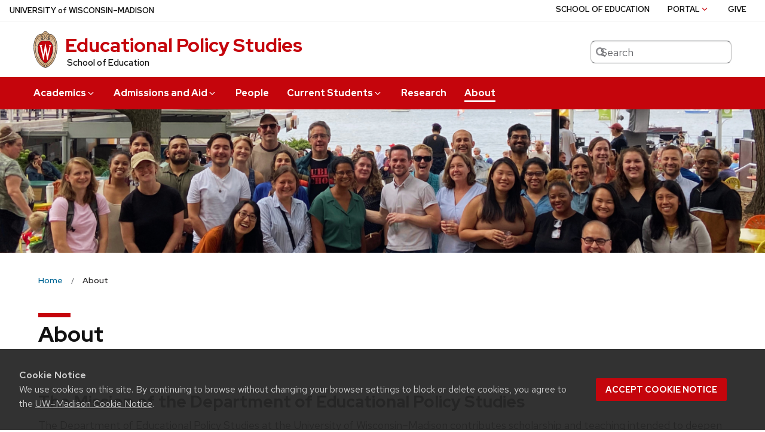

--- FILE ---
content_type: text/html; charset=UTF-8
request_url: https://eps.education.wisc.edu/about/
body_size: 18207
content:
<!DOCTYPE html>
<html lang="en-US" class="no-js">
<head>
	<meta http-equiv="X-UA-Compatible" content="IE=edge">
	<meta charset="UTF-8">
	<meta name="viewport" content="width=device-width, initial-scale=1">
	  <link rel="preload" href="https://eps.education.wisc.edu/wp-content/themes/uw-theme/dist/fonts/uw-rh/redhat-display-latin.v14.woff2" as="font" type="font/woff2" crossorigin>
  <link rel="preload" href="https://eps.education.wisc.edu/wp-content/themes/uw-theme/dist/fonts/uw-rh/redhat-text-latin.v13.woff2" as="font" type="font/woff2" crossorigin>
			<!-- Google Tag Manager -->
			<script>(function(w,d,s,l,i){w[l]=w[l]||[];w[l].push({'gtm.start':
			new Date().getTime(),event:'gtm.js'});var f=d.getElementsByTagName(s)[0],
			j=d.createElement(s),dl=l!='dataLayer'?'&l='+l:'';j.async=true;j.src=
			'https://www.googletagmanager.com/gtm.js?id='+i+dl;f.parentNode.insertBefore(j,f);
			})(window,document,'script','dataLayer', 'GTM-PZG39SV');</script>
			<!-- End Google Tag Manager -->
				<!-- Global site tag (gtag.js) - Google Analytics -->
		<script async src="https://www.googletagmanager.com/gtag/js?id=G-B1P979C6L9"></script>
		<script>
			window.dataLayer = window.dataLayer || [];
			function gtag(){dataLayer.push(arguments);}
			gtag('js', new Date());
			gtag('config', 'G-B1P979C6L9', {
                'cookie_domain': 'none'
            });
		</script>

		<script>(function(H){H.className=H.className.replace(/\bno-js\b/,'')})(document.documentElement)</script>
	<title>About &#8211; Educational Policy Studies &#8211; UW–Madison</title>
<meta name='robots' content='max-image-preview:large' />
<link rel='dns-prefetch' href='//cdn.wisc.cloud' />
<link rel="alternate" type="application/rss+xml" title="Educational Policy Studies &raquo; Feed" href="https://eps.education.wisc.edu/feed/" />
<link rel="alternate" type="application/rss+xml" title="Educational Policy Studies &raquo; Comments Feed" href="https://eps.education.wisc.edu/comments/feed/" />
<link rel="alternate" title="oEmbed (JSON)" type="application/json+oembed" href="https://eps.education.wisc.edu/wp-json/oembed/1.0/embed?url=https%3A%2F%2Feps.education.wisc.edu%2Fabout%2F" />
<link rel="alternate" title="oEmbed (XML)" type="text/xml+oembed" href="https://eps.education.wisc.edu/wp-json/oembed/1.0/embed?url=https%3A%2F%2Feps.education.wisc.edu%2Fabout%2F&#038;format=xml" />
<style id='wp-img-auto-sizes-contain-inline-css'>
img:is([sizes=auto i],[sizes^="auto," i]){contain-intrinsic-size:3000px 1500px}
/*# sourceURL=wp-img-auto-sizes-contain-inline-css */
</style>
<style id='classic-theme-styles-inline-css'>
/*! This file is auto-generated */
.wp-block-button__link{color:#fff;background-color:#32373c;border-radius:9999px;box-shadow:none;text-decoration:none;padding:calc(.667em + 2px) calc(1.333em + 2px);font-size:1.125em}.wp-block-file__button{background:#32373c;color:#fff;text-decoration:none}
/*# sourceURL=/wp-includes/css/classic-themes.min.css */
</style>
<link rel='stylesheet' id='uwmadison-style-css' href='https://eps.education.wisc.edu/wp-content/themes/uw-theme/dist/main.min.css?ver=1.42.0' media='all' />
<link rel='stylesheet' id='soe-dm-css-css' href='https://eps.education.wisc.edu/wp-content/plugins/uw-soe-digital-measures//dist/style.css?ver=1741808055' media='all' />
<link rel='stylesheet' id='uwtheme-ext-css-css' href='https://eps.education.wisc.edu/wp-content/plugins/uw-theme-extras/dist/style.css?ver=1680800420' media='all' />
<link rel="https://api.w.org/" href="https://eps.education.wisc.edu/wp-json/" /><link rel="alternate" title="JSON" type="application/json" href="https://eps.education.wisc.edu/wp-json/wp/v2/pages/65" /><link rel="EditURI" type="application/rsd+xml" title="RSD" href="https://eps.education.wisc.edu/xmlrpc.php?rsd" />

<link rel="canonical" href="https://eps.education.wisc.edu/about/" />
<link rel='shortlink' href='https://eps.education.wisc.edu/?p=65' />
<meta name="generator" content="Site Kit by Google 1.11.1" />    <!-- Generic meta tags -->
    <meta name="description" content="The Mission of the Department of Educational Policy Studies The Department of Educational Policy Studies at the University of Wisconsin–Madison contributes scholarship and teaching intended to deepen and expand understandings of educational policy and practice, past and present, at local, national, and international levels. The department’s faculty and students examine educational policies, movements,  outcomes, dilemmas,&hellip;" />

    <!-- Open Graph meta tags -->
    <meta property="og:title" content="About" />
	<meta property="og:url" content="https://eps.education.wisc.edu/about/" />
	<meta property="og:description" content="The Mission of the Department of Educational Policy Studies The Department of Educational Policy Studies at the University of Wisconsin–Madison contributes scholarship and teaching intended to deepen and expand understandings of educational policy and practice, past and present, at local, national, and international levels. The department’s faculty and students examine educational policies, movements,  outcomes, dilemmas,&hellip;" />
	<meta property="og:site_name" content="Educational Policy Studies" />

    <meta property="og:type" content="website" />
    
    
    <!-- Schema.org meta tags -->
    <meta itemprop="name" content="About">
	<meta itemprop="description" content="The Mission of the Department of Educational Policy Studies The Department of Educational Policy Studies at the University of Wisconsin–Madison contributes scholarship and teaching intended to deepen and expand understandings of educational policy and practice, past and present, at local, national, and international levels. The department’s faculty and students examine educational policies, movements,  outcomes, dilemmas,&hellip;">
    
    <!-- Twitter meta tags -->
    <meta name="twitter:card" content="summary" />
    <meta name="twitter:title" content="About" />
	<meta name="twitter:description" content="The Mission of the Department of Educational Policy Studies The Department of Educational Policy Studies at the University of Wisconsin–Madison contributes scholarship and teaching intended to deepen and expand understandings of educational policy and practice, past and present, at local, national, and international levels. The department’s faculty and students examine educational policies, movements,  outcomes, dilemmas,&hellip;" />
    <meta name="google-site-verification" content="SPRQgLhe2lNB5EVdC5X3TVmWiclINp872IE7k3MPc5s"><style>.recentcomments a{display:inline !important;padding:0 !important;margin:0 !important;}</style>	<link rel="profile" href="http://gmpg.org/xfn/11">
	    <link rel="apple-touch-icon" href="https://eps.education.wisc.edu/wp-content/themes/uw-theme/dist/images/favicons/apple-touch-icon.png">
    <link rel="icon" type="image/png" sizes="32x32" href="https://eps.education.wisc.edu/wp-content/themes/uw-theme/dist/images/favicons/favicon-32x32.png">
    <link rel="icon" type="image/png" sizes="16x16" href="https://eps.education.wisc.edu/wp-content/themes/uw-theme/dist/images/favicons/favicon-16x16.png">
    <link rel="manifest" href="https://eps.education.wisc.edu/wp-content/themes/uw-theme/dist/images/favicons/site.webmanifest">
    <link rel="mask-icon" href="https://eps.education.wisc.edu/wp-content/themes/uw-theme/dist/images/favicons/safari-pinned-tab.svg" color="#c5050c">
    <link rel="icon" href="/favicon.ico">
    <meta name="msapplication-TileColor" content="#c5050c">
    <meta name="msapplication-config" content="https://eps.education.wisc.edu/wp-content/themes/uw-theme/dist/images/favicons/browserconfig.xml">
    <meta name="theme-color" content="#ffffff">
    
	<style id='global-styles-inline-css'>
:root{--wp--preset--aspect-ratio--square: 1;--wp--preset--aspect-ratio--4-3: 4/3;--wp--preset--aspect-ratio--3-4: 3/4;--wp--preset--aspect-ratio--3-2: 3/2;--wp--preset--aspect-ratio--2-3: 2/3;--wp--preset--aspect-ratio--16-9: 16/9;--wp--preset--aspect-ratio--9-16: 9/16;--wp--preset--color--black: #000000;--wp--preset--color--cyan-bluish-gray: #abb8c3;--wp--preset--color--white: #ffffff;--wp--preset--color--pale-pink: #f78da7;--wp--preset--color--vivid-red: #cf2e2e;--wp--preset--color--luminous-vivid-orange: #ff6900;--wp--preset--color--luminous-vivid-amber: #fcb900;--wp--preset--color--light-green-cyan: #7bdcb5;--wp--preset--color--vivid-green-cyan: #00d084;--wp--preset--color--pale-cyan-blue: #8ed1fc;--wp--preset--color--vivid-cyan-blue: #0693e3;--wp--preset--color--vivid-purple: #9b51e0;--wp--preset--gradient--vivid-cyan-blue-to-vivid-purple: linear-gradient(135deg,rgb(6,147,227) 0%,rgb(155,81,224) 100%);--wp--preset--gradient--light-green-cyan-to-vivid-green-cyan: linear-gradient(135deg,rgb(122,220,180) 0%,rgb(0,208,130) 100%);--wp--preset--gradient--luminous-vivid-amber-to-luminous-vivid-orange: linear-gradient(135deg,rgb(252,185,0) 0%,rgb(255,105,0) 100%);--wp--preset--gradient--luminous-vivid-orange-to-vivid-red: linear-gradient(135deg,rgb(255,105,0) 0%,rgb(207,46,46) 100%);--wp--preset--gradient--very-light-gray-to-cyan-bluish-gray: linear-gradient(135deg,rgb(238,238,238) 0%,rgb(169,184,195) 100%);--wp--preset--gradient--cool-to-warm-spectrum: linear-gradient(135deg,rgb(74,234,220) 0%,rgb(151,120,209) 20%,rgb(207,42,186) 40%,rgb(238,44,130) 60%,rgb(251,105,98) 80%,rgb(254,248,76) 100%);--wp--preset--gradient--blush-light-purple: linear-gradient(135deg,rgb(255,206,236) 0%,rgb(152,150,240) 100%);--wp--preset--gradient--blush-bordeaux: linear-gradient(135deg,rgb(254,205,165) 0%,rgb(254,45,45) 50%,rgb(107,0,62) 100%);--wp--preset--gradient--luminous-dusk: linear-gradient(135deg,rgb(255,203,112) 0%,rgb(199,81,192) 50%,rgb(65,88,208) 100%);--wp--preset--gradient--pale-ocean: linear-gradient(135deg,rgb(255,245,203) 0%,rgb(182,227,212) 50%,rgb(51,167,181) 100%);--wp--preset--gradient--electric-grass: linear-gradient(135deg,rgb(202,248,128) 0%,rgb(113,206,126) 100%);--wp--preset--gradient--midnight: linear-gradient(135deg,rgb(2,3,129) 0%,rgb(40,116,252) 100%);--wp--preset--font-size--small: 13px;--wp--preset--font-size--medium: 20px;--wp--preset--font-size--large: 36px;--wp--preset--font-size--x-large: 42px;--wp--preset--spacing--20: 0.44rem;--wp--preset--spacing--30: 0.67rem;--wp--preset--spacing--40: 1rem;--wp--preset--spacing--50: 1.5rem;--wp--preset--spacing--60: 2.25rem;--wp--preset--spacing--70: 3.38rem;--wp--preset--spacing--80: 5.06rem;--wp--preset--shadow--natural: 6px 6px 9px rgba(0, 0, 0, 0.2);--wp--preset--shadow--deep: 12px 12px 50px rgba(0, 0, 0, 0.4);--wp--preset--shadow--sharp: 6px 6px 0px rgba(0, 0, 0, 0.2);--wp--preset--shadow--outlined: 6px 6px 0px -3px rgb(255, 255, 255), 6px 6px rgb(0, 0, 0);--wp--preset--shadow--crisp: 6px 6px 0px rgb(0, 0, 0);}:where(.is-layout-flex){gap: 0.5em;}:where(.is-layout-grid){gap: 0.5em;}body .is-layout-flex{display: flex;}.is-layout-flex{flex-wrap: wrap;align-items: center;}.is-layout-flex > :is(*, div){margin: 0;}body .is-layout-grid{display: grid;}.is-layout-grid > :is(*, div){margin: 0;}:where(.wp-block-columns.is-layout-flex){gap: 2em;}:where(.wp-block-columns.is-layout-grid){gap: 2em;}:where(.wp-block-post-template.is-layout-flex){gap: 1.25em;}:where(.wp-block-post-template.is-layout-grid){gap: 1.25em;}.has-black-color{color: var(--wp--preset--color--black) !important;}.has-cyan-bluish-gray-color{color: var(--wp--preset--color--cyan-bluish-gray) !important;}.has-white-color{color: var(--wp--preset--color--white) !important;}.has-pale-pink-color{color: var(--wp--preset--color--pale-pink) !important;}.has-vivid-red-color{color: var(--wp--preset--color--vivid-red) !important;}.has-luminous-vivid-orange-color{color: var(--wp--preset--color--luminous-vivid-orange) !important;}.has-luminous-vivid-amber-color{color: var(--wp--preset--color--luminous-vivid-amber) !important;}.has-light-green-cyan-color{color: var(--wp--preset--color--light-green-cyan) !important;}.has-vivid-green-cyan-color{color: var(--wp--preset--color--vivid-green-cyan) !important;}.has-pale-cyan-blue-color{color: var(--wp--preset--color--pale-cyan-blue) !important;}.has-vivid-cyan-blue-color{color: var(--wp--preset--color--vivid-cyan-blue) !important;}.has-vivid-purple-color{color: var(--wp--preset--color--vivid-purple) !important;}.has-black-background-color{background-color: var(--wp--preset--color--black) !important;}.has-cyan-bluish-gray-background-color{background-color: var(--wp--preset--color--cyan-bluish-gray) !important;}.has-white-background-color{background-color: var(--wp--preset--color--white) !important;}.has-pale-pink-background-color{background-color: var(--wp--preset--color--pale-pink) !important;}.has-vivid-red-background-color{background-color: var(--wp--preset--color--vivid-red) !important;}.has-luminous-vivid-orange-background-color{background-color: var(--wp--preset--color--luminous-vivid-orange) !important;}.has-luminous-vivid-amber-background-color{background-color: var(--wp--preset--color--luminous-vivid-amber) !important;}.has-light-green-cyan-background-color{background-color: var(--wp--preset--color--light-green-cyan) !important;}.has-vivid-green-cyan-background-color{background-color: var(--wp--preset--color--vivid-green-cyan) !important;}.has-pale-cyan-blue-background-color{background-color: var(--wp--preset--color--pale-cyan-blue) !important;}.has-vivid-cyan-blue-background-color{background-color: var(--wp--preset--color--vivid-cyan-blue) !important;}.has-vivid-purple-background-color{background-color: var(--wp--preset--color--vivid-purple) !important;}.has-black-border-color{border-color: var(--wp--preset--color--black) !important;}.has-cyan-bluish-gray-border-color{border-color: var(--wp--preset--color--cyan-bluish-gray) !important;}.has-white-border-color{border-color: var(--wp--preset--color--white) !important;}.has-pale-pink-border-color{border-color: var(--wp--preset--color--pale-pink) !important;}.has-vivid-red-border-color{border-color: var(--wp--preset--color--vivid-red) !important;}.has-luminous-vivid-orange-border-color{border-color: var(--wp--preset--color--luminous-vivid-orange) !important;}.has-luminous-vivid-amber-border-color{border-color: var(--wp--preset--color--luminous-vivid-amber) !important;}.has-light-green-cyan-border-color{border-color: var(--wp--preset--color--light-green-cyan) !important;}.has-vivid-green-cyan-border-color{border-color: var(--wp--preset--color--vivid-green-cyan) !important;}.has-pale-cyan-blue-border-color{border-color: var(--wp--preset--color--pale-cyan-blue) !important;}.has-vivid-cyan-blue-border-color{border-color: var(--wp--preset--color--vivid-cyan-blue) !important;}.has-vivid-purple-border-color{border-color: var(--wp--preset--color--vivid-purple) !important;}.has-vivid-cyan-blue-to-vivid-purple-gradient-background{background: var(--wp--preset--gradient--vivid-cyan-blue-to-vivid-purple) !important;}.has-light-green-cyan-to-vivid-green-cyan-gradient-background{background: var(--wp--preset--gradient--light-green-cyan-to-vivid-green-cyan) !important;}.has-luminous-vivid-amber-to-luminous-vivid-orange-gradient-background{background: var(--wp--preset--gradient--luminous-vivid-amber-to-luminous-vivid-orange) !important;}.has-luminous-vivid-orange-to-vivid-red-gradient-background{background: var(--wp--preset--gradient--luminous-vivid-orange-to-vivid-red) !important;}.has-very-light-gray-to-cyan-bluish-gray-gradient-background{background: var(--wp--preset--gradient--very-light-gray-to-cyan-bluish-gray) !important;}.has-cool-to-warm-spectrum-gradient-background{background: var(--wp--preset--gradient--cool-to-warm-spectrum) !important;}.has-blush-light-purple-gradient-background{background: var(--wp--preset--gradient--blush-light-purple) !important;}.has-blush-bordeaux-gradient-background{background: var(--wp--preset--gradient--blush-bordeaux) !important;}.has-luminous-dusk-gradient-background{background: var(--wp--preset--gradient--luminous-dusk) !important;}.has-pale-ocean-gradient-background{background: var(--wp--preset--gradient--pale-ocean) !important;}.has-electric-grass-gradient-background{background: var(--wp--preset--gradient--electric-grass) !important;}.has-midnight-gradient-background{background: var(--wp--preset--gradient--midnight) !important;}.has-small-font-size{font-size: var(--wp--preset--font-size--small) !important;}.has-medium-font-size{font-size: var(--wp--preset--font-size--medium) !important;}.has-large-font-size{font-size: var(--wp--preset--font-size--large) !important;}.has-x-large-font-size{font-size: var(--wp--preset--font-size--x-large) !important;}
/*# sourceURL=global-styles-inline-css */
</style>
</head>

<body class="wp-singular page-template-default page page-id-65 page-parent wp-theme-uw-theme uw-white-bg single-author singular">
<a class="show-on-focus" href="#main" id="skip-link">Skip to main content</a>

				<!-- Google Tag Manager (noscript) -->
			<noscript><iframe src="https://www.googletagmanager.com/ns.html?id=GTM-PZG39SV"
			height="0" width="0" style="display:none;visibility:hidden"></iframe></noscript>
			<!-- End Google Tag Manager (noscript) -->
		
	<div class="uw-global-bar uw-global-bar-inverse" role="navigation">
		<a class="uw-global-name-link" href="https://www.wisc.edu" aria-label="University of Wisconsin Madison home page">U<span>niversity <span class="uw-of">of</span> </span>W<span>isconsin</span>–Madison</a>
	</div>
	<header class="uw-header uw-has-search">
		<div class="uw-header-container">
			<div class="uw-header-crest-title">
				
        <div class="uw-header-crest">
            <a href="https://eps.education.wisc.edu/" aria-hidden="true" tabindex="-1"><svg viewBox="0 0 55.5 87.28" version="1.1" role="img" focusable="false" aria-hidden="true" aria-labelledby="dynid696d9077daf7d4.82958169">
      <title id="dynid696d9077daf7d4.82958169">UW Crest</title>
      <style>
        .cls-1{fill:url(#Web_Shield_blend);}
        .cls-2{fill:#282728;}
        .cls-3{fill:#c5050c;}
        .cls-4{fill:#fff;}
      </style>
      <g>

        <radialGradient id="Web_Shield_blend" cx="46.25" cy="16.57" r="33.44" gradientTransform="translate(-22.22 26.01) scale(1.09 1.09)" gradientUnits="userSpaceOnUse"><stop offset="0.17" stop-color="#fff"/><stop offset="0.3" stop-color="#f6ede4"/><stop offset="0.69" stop-color="#debe9b"/><stop offset="0.87" stop-color="#d4ac7f"/></radialGradient>
      </g>
      <path id="Gold_gradient" data-name="Gold gradient" class="cls-1" d="M28,87.36a3.78,3.78,0,0,1-1.05-1.16l-0.06-.09-0.11,0C8.65,81.86-1.45,54,.83,31.71a47.71,47.71,0,0,1,1.29-7.25,35.39,35.39,0,0,1,2.33-6.39,23.55,23.55,0,0,1,3.75-5.65A14.7,14.7,0,0,1,19,7.28,0.33,0.33,0,0,0,19.33,7,5.49,5.49,0,0,1,23.21,4.4l0.19,0,0-.19A4.69,4.69,0,0,1,28,.64a4.76,4.76,0,0,1,4.56,3.54l0,0.19,0.19,0A5.51,5.51,0,0,1,36.67,7a0.32,0.32,0,0,0,.37.26,14.7,14.7,0,0,1,10.77,5.13,24,24,0,0,1,4.24,6.71l0.23,0.55a42.56,42.56,0,0,1,2.89,12C57.45,54,47.35,81.86,29.23,86.08l-0.11,0-0.06.09A3.78,3.78,0,0,1,28,87.36Z" transform="translate(-0.25 -0.36)"/><path id="Black" class="cls-2" d="M55.43,31.68a49.49,49.49,0,0,0-.86-5.5,39.81,39.81,0,0,0-1.39-4.93,31.29,31.29,0,0,0-2.23-4.93,22.63,22.63,0,0,0-3-4.1A14.94,14.94,0,0,0,37,7H36.94a5.77,5.77,0,0,0-4.16-2.91,4.93,4.93,0,0,0-9.56,0A5.77,5.77,0,0,0,19.06,7H19A14.94,14.94,0,0,0,8,12.23a22.63,22.63,0,0,0-3,4.1,31.29,31.29,0,0,0-2.23,4.93,39.81,39.81,0,0,0-1.39,4.93,49.49,49.49,0,0,0-.86,5.5C-1.73,54.3,8.44,82.1,26.73,86.36A3.17,3.17,0,0,0,28,87.64a3.17,3.17,0,0,0,1.27-1.28C47.56,82.1,57.73,54.3,55.43,31.68ZM28,1.23A3.9,3.9,0,0,1,31.93,4a4.86,4.86,0,0,0-3.86,2.47,0.17,0.17,0,0,1-.07.09,0.15,0.15,0,0,1-.07-0.09A4.86,4.86,0,0,0,24.07,4,3.9,3.9,0,0,1,28,1.23ZM26.14,5.52a3.51,3.51,0,0,1,1.59,2.11A0.46,0.46,0,0,0,28,8a0.46,0.46,0,0,0,.27-0.42,3.51,3.51,0,0,1,1.59-2.11,4.19,4.19,0,0,1,6,1.58,13.38,13.38,0,0,0-1.67.42,6.6,6.6,0,0,0-2.38,1.32,9.4,9.4,0,0,0-3,6.1c-0.67,7.31,7.72,6.16,8.14,6.13,1.08,0,1.9-1.71,1.9-4s-0.84-4-1.9-4c-0.65,0-1.77.52-1.88,2.55C35,17.1,35.7,19,36.6,19.11c0.47,0.06.89-.76,1-1.6s0.06-1.87-.59-2a0.38,0.38,0,0,0-.46.28A3.83,3.83,0,0,1,37,17.1c0,1.25-1.28.63-1.12-1.36C36,14,36.89,14.09,36.93,14.09c0.5,0,1.26,1,1.26,3,0,1.75-.84,3.63-2.46,2.65-1.36-1-1.89-3.28-1.52-5,0.17-.81.87-3,3.13-3,3.26,0,6.3,1.71,8.72,4.9-0.27.85-1.95,4.1-7.28,7.21l-0.29.15a11,11,0,0,0-4.93-1,27.07,27.07,0,0,0-4.64.74,4.09,4.09,0,0,1-.92.15h0a4.09,4.09,0,0,1-.92-0.15A27.07,27.07,0,0,0,22.44,23a11,11,0,0,0-4.93,1l-0.29-.15c-5.34-3.11-7-6.36-7.28-7.21,2.42-3.19,5.46-4.9,8.72-4.9,2.26,0,3,2.21,3.13,3,0.38,1.77-.16,4.05-1.52,5-1.61,1-2.46-.9-2.46-2.65,0-2,.76-3,1.26-3,0,0,.94-0.11,1.09,1.65,0.17,2-1.09,2.61-1.12,1.36a3.83,3.83,0,0,1,.39-1.34A0.38,0.38,0,0,0,19,15.48c-0.65.16-.71,1.3-0.59,2s0.56,1.66,1,1.6c0.9-.12,1.6-2,1.52-3.44-0.1-2-1.23-2.55-1.88-2.55-1.06,0-1.9,1.71-1.9,4s0.82,4,1.9,4c0.42,0,8.81,1.18,8.14-6.13a9.4,9.4,0,0,0-3-6.1,6.6,6.6,0,0,0-2.38-1.32A13.38,13.38,0,0,0,20.1,7.1,4.19,4.19,0,0,1,26.14,5.52ZM10.28,36.18A32.49,32.49,0,0,0,10,39.49a44.42,44.42,0,0,0,2,15.25,49.48,49.48,0,0,0,4.13,9.32A11.48,11.48,0,0,1,11,66.39,66.66,66.66,0,0,1,4.53,34.57,16.13,16.13,0,0,0,10.28,36.18ZM4.56,34c0.44-7.31,2.29-13.05,5-16.87,0.48,1.24,2.57,4.35,7.39,7.18-4.1,2.47-6,7.56-6.58,11.36A15.81,15.81,0,0,1,4.56,34ZM16.41,64.53c3.08,5.3,6.12,8.46,8.45,10.13A11.54,11.54,0,0,1,21.32,79c-4-2.7-7.4-7-10.07-12.13A11.81,11.81,0,0,0,16.41,64.53ZM25.33,75A12.2,12.2,0,0,0,28,76.46,12.2,12.2,0,0,0,30.67,75a12,12,0,0,0,3.53,4.34,18.69,18.69,0,0,1-3.58,1.78s0-.09,0-0.13c-0.26-1.32-2-1.59-2.61-1.59s-2.35.27-2.61,1.59c0,0,0,.09,0,0.13a18.69,18.69,0,0,1-3.58-1.78A12,12,0,0,0,25.33,75Zm5.81-.32c2.33-1.67,5.37-4.83,8.45-10.13a11.81,11.81,0,0,0,5.16,2.36C42.08,72,38.69,76.32,34.68,79A11.54,11.54,0,0,1,31.14,74.66Zm8.72-10.61A49.48,49.48,0,0,0,44,54.73a44.1,44.1,0,0,0,1.66-7.32A44.34,44.34,0,0,0,46,39.49a32.49,32.49,0,0,0-.32-3.31,16.13,16.13,0,0,0,5.75-1.61A66.66,66.66,0,0,1,45,66.39,11.48,11.48,0,0,1,39.86,64.05Zm5.78-28.4c-0.62-3.8-2.5-8.8-6.58-11.36,4.82-2.83,6.92-5.94,7.39-7.18,2.69,3.82,4.55,9.56,5,16.87A15.81,15.81,0,0,1,45.64,35.65ZM25,84.76a23.29,23.29,0,0,1-5.87-2.93,27.5,27.5,0,0,1-3.25-2.62,31.1,31.1,0,0,1-2.35-2.47q-0.76-.88-1.46-1.81a47.49,47.49,0,0,1-5.58-9.69A63.9,63.9,0,0,1,3.09,55,70.46,70.46,0,0,1,1.3,44.19a64.57,64.57,0,0,1-.07-10.84C1.4,31.43,1.63,29.5,2,27.59A39.32,39.32,0,0,1,3.4,22a31,31,0,0,1,2.1-4.86,20.93,20.93,0,0,1,3.15-4.44,16.19,16.19,0,0,1,4-3.1,13.93,13.93,0,0,1,1.93-.87q0.51-.18,1-0.32a8.82,8.82,0,0,1,1-.26,14,14,0,0,1,2.56-.21,7.58,7.58,0,0,1,3.88,1,8,8,0,0,1,3.34,6c0.39,4.52-4.21,5.23-5.11,5.22-0.14,0-.21-0.13.24-0.59a6.53,6.53,0,0,0,1-5.1c-0.44-2.07-1.9-3.69-4-3.69a11.16,11.16,0,0,0-8.12,3.89A22.78,22.78,0,0,0,6,22.61,42.69,42.69,0,0,0,3.76,34,62.43,62.43,0,0,0,4,44.63,68.71,68.71,0,0,0,5.94,55.22a60.82,60.82,0,0,0,3.53,9.85,43.36,43.36,0,0,0,5.48,9A25.89,25.89,0,0,0,23.08,81a18.15,18.15,0,0,0,2.21,1A6.71,6.71,0,0,0,26,85,6.63,6.63,0,0,1,25,84.76Zm3.29,1.55a0.6,0.6,0,0,1-.31.21,0.6,0.6,0,0,1-.31-0.21,6.49,6.49,0,0,1-1.51-5.17c0.12-.64,1.2-0.93,1.82-0.94s1.7,0.3,1.82.94A6.49,6.49,0,0,1,28.31,86.3ZM54.7,44.19A70.46,70.46,0,0,1,52.91,55a63.9,63.9,0,0,1-3.42,10.2,47.49,47.49,0,0,1-5.58,9.69q-0.7.93-1.46,1.81a31.1,31.1,0,0,1-2.35,2.47,27.5,27.5,0,0,1-3.25,2.62A23.29,23.29,0,0,1,31,84.76,6.63,6.63,0,0,1,30,85a6.71,6.71,0,0,0,.67-3.1,18.15,18.15,0,0,0,2.21-1,25.89,25.89,0,0,0,8.13-6.87,43.36,43.36,0,0,0,5.48-9,60.82,60.82,0,0,0,3.53-9.85A68.71,68.71,0,0,0,52,44.63,62.43,62.43,0,0,0,52.24,34,42.69,42.69,0,0,0,50,22.61a22.78,22.78,0,0,0-4.47-7.87,11.16,11.16,0,0,0-8.12-3.89c-2.12,0-3.58,1.62-4,3.69a6.53,6.53,0,0,0,1,5.1c0.45,0.46.38,0.59,0.24,0.59-0.9,0-5.51-.71-5.11-5.22a8,8,0,0,1,3.34-6,7.58,7.58,0,0,1,3.88-1,14,14,0,0,1,2.56.21,8.77,8.77,0,0,1,1,.26q0.52,0.14,1,.32a13.93,13.93,0,0,1,1.93.87,16.19,16.19,0,0,1,4,3.1,20.93,20.93,0,0,1,3.15,4.44A31,31,0,0,1,52.6,22,39.32,39.32,0,0,1,54,27.59c0.35,1.91.58,3.84,0.74,5.77A64.57,64.57,0,0,1,54.7,44.19Z" transform="translate(-0.25 -0.36)"/><path id="Red" class="cls-3" d="M45,39.63c-0.11-2.69-.9-10.9-6.48-14.46A9.41,9.41,0,0,0,34.18,24c-2.74-.18-4.77.87-6.14,0.91H28c-1.37,0-3.42-1.09-6.16-.91a9.35,9.35,0,0,0-4.37,1.21C11.85,28.73,11.07,36.94,11,39.63a43.52,43.52,0,0,0,3.54,19C18.36,67.12,23,73.14,27.63,75.19L28,75.35l0.37-.16c4.61-2,9.27-8.06,13.14-16.57A43.53,43.53,0,0,0,45,39.63Z" transform="translate(-0.25 -0.36)"/><path id="W" class="cls-4" d="M36.3,33.18V35L36.67,35h0.18a1.17,1.17,0,0,1,.82.28,1.27,1.27,0,0,1,.21,1.11s-3.74,16.19-4.45,19.27c-0.82-3.9-5.26-25.18-5.26-25.18l0-.09H27.27v0.1L23.4,55.32,19,36.37a2.7,2.7,0,0,1,0-.28,1.27,1.27,0,0,1,.31-1A1,1,0,0,1,20,34.92l0.37,0v-1.8H14.13v1.76l0.28,0a1.16,1.16,0,0,1,.95.83L23,68.48l0,0.09h1.1v-0.1l3.56-23.3,4.53,23.31,0,0.09h1l7.25-32.78a1,1,0,0,1,1-.75h0.07l0.36,0V33.18H36.3Z" transform="translate(-0.25 -0.36)"/>
    </svg></a>
        </div>

    				<div class="uw-title-tagline">
										<div id="site-title" class="uw-site-title uw-red-title ">
						<a href="https://eps.education.wisc.edu/" rel="home">Educational Policy Studies</a>
					</div>

					
											<div id="site-description" class="uw-site-tagline"><a href="https://education.wisc.edu">School of Education</a></div>
									</div>
			</div>
								<div class="uw-header-search">
						  <form role="search" class="uw-search-form" method="get" id="searchform" action="https://eps.education.wisc.edu/">
    <label for="s" class="show-for-sr">Search</label>
    <input type="text" class="field uw-search-input" name="s" id="s" placeholder="Search" />
    <input type="submit" class="submit uw-search-submit uw-button" name="submit" id="searchsubmit" value="Search" />
  </form>
					</div>
					</div>
	</header><!-- #branding -->

	
			<button class="uw-mobile-menu-button-bar " aria-label="Open menu" aria-expanded="false" aria-controls="uw-top-menus"><span>Menu</span><svg viewBox="0 0 1024 1024" version="1.1" role="img" focusable="false" aria-labelledby="dynid696d9077db0782.95370268">
      <title id="dynid696d9077db0782.95370268">open menu</title>
      <path class="path1" d="M128 256h768v86h-768v-86zM128 554v-84h768v84h-768zM128 768v-86h768v86h-768z"/>
    </svg><svg viewBox="0 0 805 1024" version="1.1" role="img" focusable="false" aria-labelledby="dynid696d9077db0ba5.52992137">
      <title id="dynid696d9077db0ba5.52992137">close</title>
      <path class="path1" d="M741.714 755.429q0 22.857-16 38.857l-77.714 77.714q-16 16-38.857 16t-38.857-16l-168-168-168 168q-16 16-38.857 16t-38.857-16l-77.714-77.714q-16-16-16-38.857t16-38.857l168-168-168-168q-16-16-16-38.857t16-38.857l77.714-77.714q16-16 38.857-16t38.857 16l168 168 168-168q16-16 38.857-16t38.857 16l77.714 77.714q16 16 16 38.857t-16 38.857l-168 168 168 168q16 16 16 38.857z"/>
    </svg></button>

		<div id="uw-top-menus" class="uw-is-visible uw-horizontal uw-hidden" aria-hidden="false">
							<div class="uw-main-nav">
										<nav class="uw-nav-menu" aria-label="Main Menu">
						<ul id="uw-main-nav" class=""><li id="menu-item-87" class="menu-item menu-item-type-post_type menu-item-object-page menu-item-has-children uw-dropdown menu-item-87"><a href="https://eps.education.wisc.edu/academics/" aria-haspopup="true" aria-expanded="false">Academics<svg class="uw-caret" viewBox="0 0 1792 1792" version="1.1" role="img" focusable="false" aria-hidden="true" aria-labelledby="dynid696d9077e04223.57365209">
      <title id="dynid696d9077e04223.57365209">Expand</title>
      <path d="M1395 736q0 13-10 23l-466 466q-10 10-23 10t-23-10l-466-466q-10-10-10-23t10-23l50-50q10-10 23-10t23 10l393 393 393-393q10-10 23-10t23 10l50 50q10 10 10 23z"/>
    </svg><svg class="uw-caret" viewBox="0 0 1792 1792" version="1.1" role="img" focusable="false" aria-hidden="true" aria-labelledby="dynid696d9077e045f5.30847768">
      <title id="dynid696d9077e045f5.30847768">Collapse</title>
      <path d="M1395 1184q0 13-10 23l-50 50q-10 10-23 10t-23-10l-393-393-393 393q-10 10-23 10t-23-10l-50-50q-10-10-10-23t10-23l466-466q10-10 23-10t23 10l466 466q10 10 10 23z"/>
    </svg></a>
<ul aria-hidden="true"  aria-label="Academics submenu"  class="sub-menu uw-child-menu">
	<li id="menu-item-3782" class="menu-item menu-item-type-post_type menu-item-object-page menu-item-3782"><a href="https://eps.education.wisc.edu/academics/">Academics</a></li>
	<li id="menu-item-3763" class="menu-item menu-item-type-post_type menu-item-object-page menu-item-3763"><a href="https://eps.education.wisc.edu/academics/undergraduate-degrees-and-certificates/">Undergraduate Degrees and Certificates</a></li>
	<li id="menu-item-3769" class="menu-item menu-item-type-post_type menu-item-object-page menu-item-3769"><a href="https://eps.education.wisc.edu/academics/graduate-degrees-and-minors/">Graduate Degrees and Minors</a></li>
</ul>
</li>
<li id="menu-item-91" class="menu-item menu-item-type-post_type menu-item-object-page menu-item-has-children uw-dropdown menu-item-91"><a href="https://eps.education.wisc.edu/admissions-and-aid/" aria-haspopup="true" aria-expanded="false">Admissions and Aid<svg class="uw-caret" viewBox="0 0 1792 1792" version="1.1" role="img" focusable="false" aria-hidden="true" aria-labelledby="dynid696d9077e04f74.44480132">
      <title id="dynid696d9077e04f74.44480132">Expand</title>
      <path d="M1395 736q0 13-10 23l-466 466q-10 10-23 10t-23-10l-466-466q-10-10-10-23t10-23l50-50q10-10 23-10t23 10l393 393 393-393q10-10 23-10t23 10l50 50q10 10 10 23z"/>
    </svg><svg class="uw-caret" viewBox="0 0 1792 1792" version="1.1" role="img" focusable="false" aria-hidden="true" aria-labelledby="dynid696d9077e052a0.77066243">
      <title id="dynid696d9077e052a0.77066243">Collapse</title>
      <path d="M1395 1184q0 13-10 23l-50 50q-10 10-23 10t-23-10l-393-393-393 393q-10 10-23 10t-23-10l-50-50q-10-10-10-23t10-23l466-466q10-10 23-10t23 10l466 466q10 10 10 23z"/>
    </svg></a>
<ul aria-hidden="true"  aria-label="Admissions and Aid submenu"  class="sub-menu uw-child-menu">
	<li id="menu-item-3784" class="menu-item menu-item-type-post_type menu-item-object-page menu-item-3784"><a href="https://eps.education.wisc.edu/admissions-and-aid/">Admissions and Aid</a></li>
	<li id="menu-item-3775" class="menu-item menu-item-type-post_type menu-item-object-page menu-item-3775"><a href="https://eps.education.wisc.edu/admissions-and-aid/financial-aid/">Financial Aid</a></li>
	<li id="menu-item-3776" class="menu-item menu-item-type-post_type menu-item-object-page menu-item-3776"><a href="https://eps.education.wisc.edu/admissions-and-aid/application-evaluation/">Application Evaluation</a></li>
	<li id="menu-item-3774" class="menu-item menu-item-type-post_type menu-item-object-page menu-item-3774"><a href="https://eps.education.wisc.edu/academics/graduate-degrees-and-minors/faq/">Frequently Asked Questions about Educational Policy Studies</a></li>
</ul>
</li>
<li id="menu-item-2473" class="menu-item menu-item-type-post_type menu-item-object-page menu-item-2473"><a href="https://eps.education.wisc.edu/people/">People</a></li>
<li id="menu-item-89" class="menu-item menu-item-type-post_type menu-item-object-page menu-item-has-children uw-dropdown menu-item-89"><a href="https://eps.education.wisc.edu/current-students/" aria-haspopup="true" aria-expanded="false">Current Students<svg class="uw-caret" viewBox="0 0 1792 1792" version="1.1" role="img" focusable="false" aria-hidden="true" aria-labelledby="dynid696d9077e05d40.68618634">
      <title id="dynid696d9077e05d40.68618634">Expand</title>
      <path d="M1395 736q0 13-10 23l-466 466q-10 10-23 10t-23-10l-466-466q-10-10-10-23t10-23l50-50q10-10 23-10t23 10l393 393 393-393q10-10 23-10t23 10l50 50q10 10 10 23z"/>
    </svg><svg class="uw-caret" viewBox="0 0 1792 1792" version="1.1" role="img" focusable="false" aria-hidden="true" aria-labelledby="dynid696d9077e06065.79203589">
      <title id="dynid696d9077e06065.79203589">Collapse</title>
      <path d="M1395 1184q0 13-10 23l-50 50q-10 10-23 10t-23-10l-393-393-393 393q-10 10-23 10t-23-10l-50-50q-10-10-10-23t10-23l466-466q10-10 23-10t23 10l466 466q10 10 10 23z"/>
    </svg></a>
<ul aria-hidden="true"  aria-label="Current Students submenu"  class="sub-menu uw-child-menu">
	<li id="menu-item-3785" class="menu-item menu-item-type-post_type menu-item-object-page menu-item-3785"><a href="https://eps.education.wisc.edu/current-students/">Current Students</a></li>
	<li id="menu-item-3777" class="menu-item menu-item-type-post_type menu-item-object-page menu-item-3777"><a href="https://eps.education.wisc.edu/current-students/student-profiles/">Student Profiles</a></li>
	<li id="menu-item-3778" class="menu-item menu-item-type-post_type menu-item-object-page menu-item-3778"><a href="https://eps.education.wisc.edu/current-students/add-your-profile/">Add Your Student Profile</a></li>
</ul>
</li>
<li id="menu-item-90" class="menu-item menu-item-type-post_type menu-item-object-page menu-item-90"><a href="https://eps.education.wisc.edu/research/">Research</a></li>
<li id="menu-item-88" class="menu-item menu-item-type-post_type menu-item-object-page current-menu-item page_item page-item-65 current_page_item menu-item-88"><a href="https://eps.education.wisc.edu/about/" aria-current="page">About</a></li>
</ul>					</nav>
				</div>
										<div class="uw-secondary-nav">
											<nav class="uw-nav-menu uw-nav-menu-secondary uw-nav-menu-secondary-reverse" aria-label="Secondary Menu">
							<ul id="uw-secondary-nav" class="utility-menu"><li id="menu-item-96" class="menu-item menu-item-type-custom menu-item-object-custom menu-item-96"><a href="https://education.wisc.edu">School of Education</a></li>
<li id="menu-item-97" class="menu-item menu-item-type-custom menu-item-object-custom menu-item-has-children uw-dropdown menu-item-97"><a href="#" aria-haspopup="true" aria-expanded="false">Portal<svg class="uw-caret" viewBox="0 0 1792 1792" version="1.1" role="img" focusable="false" aria-hidden="true" aria-labelledby="dynid696d9077e12417.18097777">
      <title id="dynid696d9077e12417.18097777">Expand</title>
      <path d="M1395 736q0 13-10 23l-466 466q-10 10-23 10t-23-10l-466-466q-10-10-10-23t10-23l50-50q10-10 23-10t23 10l393 393 393-393q10-10 23-10t23 10l50 50q10 10 10 23z"/>
    </svg><svg class="uw-caret" viewBox="0 0 1792 1792" version="1.1" role="img" focusable="false" aria-hidden="true" aria-labelledby="dynid696d9077e127c7.83391604">
      <title id="dynid696d9077e127c7.83391604">Collapse</title>
      <path d="M1395 1184q0 13-10 23l-50 50q-10 10-23 10t-23-10l-393-393-393 393q-10 10-23 10t-23-10l-50-50q-10-10-10-23t10-23l466-466q10-10 23-10t23 10l466 466q10 10 10 23z"/>
    </svg></a>
<ul aria-hidden="true"  aria-label="Portal submenu"  class="sub-menu uw-child-menu">
	<li id="menu-item-98" class="menu-item menu-item-type-custom menu-item-object-custom menu-item-98"><a href="https://administrativeservices.education.wisc.edu/facilities/room-reservations/">Reserve a Room</a></li>
	<li id="menu-item-99" class="menu-item menu-item-type-custom menu-item-object-custom menu-item-99"><a href="https://administrativeservices.education.wisc.edu/facilities/">Facilities</a></li>
	<li id="menu-item-100" class="menu-item menu-item-type-custom menu-item-object-custom menu-item-100"><a href="https://administrativeservices.education.wisc.edu/human-resources/">Human Resources</a></li>
	<li id="menu-item-101" class="menu-item menu-item-type-custom menu-item-object-custom menu-item-101"><a href="https://administrativeservices.education.wisc.edu/budget-and-finance/">Budget and Finance</a></li>
	<li id="menu-item-102" class="menu-item menu-item-type-custom menu-item-object-custom menu-item-102"><a href="https://merit.education.wisc.edu/service-catalog/it-support/">IT Help Desk</a></li>
</ul>
</li>
<li id="menu-item-95" class="menu-item menu-item-type-custom menu-item-object-custom menu-item-95"><a href="https://secure.supportuw.org/give/?id=ba238aee-c7c3-4b31-a21c-c90e1c70351e">Give</a></li>
</ul>						</nav>
				</div>
			
		</div>
	
	
  <div class="uw-hero" role="region" aria-label="Lead feature image and content">
  <div  class="uw-hero-enabled"><img width="1600" height="300" src="https://eps.education.wisc.edu/wp-content/uploads/sites/9/2024/07/EPS-Department-Photo-Fall-2023-Hero-V2.png" class="attachment-uw-hero size-uw-hero" alt="" decoding="async" fetchpriority="high" srcset="https://eps.education.wisc.edu/wp-content/uploads/sites/9/2024/07/EPS-Department-Photo-Fall-2023-Hero-V2.png 1600w, https://eps.education.wisc.edu/wp-content/uploads/sites/9/2024/07/EPS-Department-Photo-Fall-2023-Hero-V2-600x113.png 600w, https://eps.education.wisc.edu/wp-content/uploads/sites/9/2024/07/EPS-Department-Photo-Fall-2023-Hero-V2-1024x192.png 1024w, https://eps.education.wisc.edu/wp-content/uploads/sites/9/2024/07/EPS-Department-Photo-Fall-2023-Hero-V2-768x144.png 768w, https://eps.education.wisc.edu/wp-content/uploads/sites/9/2024/07/EPS-Department-Photo-Fall-2023-Hero-V2-1536x288.png 1536w, https://eps.education.wisc.edu/wp-content/uploads/sites/9/2024/07/EPS-Department-Photo-Fall-2023-Hero-V2-1200x225.png 1200w" sizes="(max-width: 1600px) 100vw, 1600px" /></div></div>
    <nav class="breadcrumb-nav" aria-label="Breadcrumb">
      <ol itemscope itemtype="http://schema.org/BreadcrumbList" id="breadcrumbs" class="breadcrumb-nav__list breadcrumbs">

    
      <li itemprop="itemListElement" itemscope itemtype="http://schema.org/ListItem" class="breadcrumb-nav__item item-home">
                  <a itemprop="item" href="https://eps.education.wisc.edu/" class="breadcrumb-nav__link bread-link bread-home" >
                  <span itemprop="name">Home</span>
          <meta itemprop="position" content="1">
                  </a>
              </li>

    
      <li itemprop="itemListElement" itemscope itemtype="http://schema.org/ListItem" class="breadcrumb-nav__item item-current item-65">
                  <a itemprop="item" href="https://eps.education.wisc.edu/about/" class="breadcrumb-nav__link bread-current bread-65" aria-current="page">
                  <span itemprop="name">About</span>
          <meta itemprop="position" content="2">
                  </a>
              </li>

    
      </ol>
    </nav>

    
<div id="page" class="content page-builder ">

	<main id="main" class="site-main">
		
<article id="post-65" class="post-65 page type-page status-publish hentry">
    <header class="entry-header">
    <h1 class="page-title uw-mini-bar">About</h1>  </header>
  
  <div class="entry-content">
                
            <div class="uw-outer-row row-1 white-background has_text_block uw-outer-row-top-padding-default uw-outer-row-bottom-padding-default uw-row-default"> <!--OUTER ROW --> 
                <div class="uw-inner-row">
                
            <div class="uw-column one-column">    
                <div class="uw-page-element uw-pe uw-pe-text_block" data-page-element="text_block" >
<div class="uw-text-block">
    <h2>The Mission of the Department of Educational Policy Studies</h2>
<p><span style="font-weight: 400">The Department of Educational Policy Studies at the University of Wisconsin–Madison contributes scholarship and teaching intended to deepen and expand understandings of educational policy and practice, past and present, at local, national, and international levels. The department’s faculty and students examine educational policies, movements,  outcomes, dilemmas, and controversies — as well as the forces shaping them — using modes of inquiry associated with an array of scholarly fields and disciplines. These include history, sociology, anthropology, political economy, philosophy, policy analysis, and international comparative education. We strive to realize these purposes through excellence in four domains:</span></p>
<ul>
<li style="font-weight: 400"><span style="font-weight: 400">Undergraduate instruction and discussion that promotes critical and creative thinking and engagement with both contemporary and enduring issues  of educational policy and practice, helping to prepare students for engagement in a variety of educational settings (including as future teachers, researchers, parents, community members, and volunteers).</span></li>
<li style="font-weight: 400"><span style="font-weight: 400">Graduate programs that provide students with advanced knowledge and competencies needed to interpret educational realities, policies, and challenges, to conduct educational research, and to serve as future faculty and scholars of educational policy and practice.</span></li>
<li style="font-weight: 400"><span style="font-weight: 400">Research conducted by faculty that utilizes disciplinary approaches to interpret, explain, and analyze the local, state, national, and international contours of educational policy and practice, past and present.</span></li>
<li style="font-weight: 400"><span style="font-weight: 400">Service to the university, community, state, nation, and globe, across public and private domains.</span></li>
</ul>
<p><span style="font-weight: 400">Our departmental efforts are guided by the conviction that as a diverse community of faculty and students committed to furthering social justice visions of education, we honor the intellectual and moral ideals of the School of Education and the university, and more effectively achieve educational and scholarly aspirations.</span></p>
<h2>What Is Educational Policy Studies?</h2>
<p><span style="font-weight: 400">Educational policies are both the principles and governmental regulations within the educational sphere, as well as the laws and rules that govern the operations of educational systems. Examples of these laws and principles include shifting class sizes, school privatization, graduation requirements, investment in infrastructure, and more. </span></p>
<p><span style="font-weight: 400">Educational policy studies, therefore, is the deep exploration of these principles, laws, and regulations; the reasoning behind their development and implementation; the systemic and individual effects they have in their societies; and their efforts and results in the areas of equitability, social awareness, and justice.  </span></p>
<p><span style="font-weight: 400">The UW–Madison Department of Educational Policy Studies examines these issues through a lens of both our own national history — its movements, controversies, phases, and evolution — as well as through a global lens, to prevent a myopic understanding of the history and outlook of educational policy. </span></p>
</div>
</div>            </div>
        
                </div> <!-- UW INNER ROW -->
            </div> <!--OUTER ROW -->
            
            <div class="uw-outer-row row-2 white-background has_featured_content uw-cards uw-outer-row-top-padding-default uw-outer-row-bottom-padding-default uw-row-default"> <!--OUTER ROW --> 
                <div class="uw-inner-row">
                
            <div class="uw-column three-column">    
                <div class="uw-page-element uw-pe uw-pe-featured_content" data-page-element="featured_content" >
<div class="uw-featured-content">
    
    <div class="uw-featured-content-content-wrapper">
                    <h2 class="uw-mini-bar">
                <a href="https://eps.education.wisc.edu/about/conferences/">EPS Conference</a>
            </h2>
        
        
            </div>
</div></div><div class="uw-page-element uw-pe uw-pe-featured_content" data-page-element="featured_content" >
<div class="uw-featured-content">
    
    <div class="uw-featured-content-content-wrapper">
                    <h2 class="uw-mini-bar">
                <a href="https://eps.education.wisc.edu/about/student-awards/">Recent Awards and Publications</a>
            </h2>
        
        
            </div>
</div></div>            </div>
        
            <div class="uw-column three-column">    
                <div class="uw-page-element uw-pe uw-pe-featured_content" data-page-element="featured_content" >
<div class="uw-featured-content">
    
    <div class="uw-featured-content-content-wrapper">
                    <h2 class="uw-mini-bar">
                <a href="https://eps.education.wisc.edu/past-speakers-at-eps/">Past Speakers at EPS</a>
            </h2>
        
        
            </div>
</div></div><div class="uw-page-element uw-pe uw-pe-featured_content" data-page-element="featured_content" >
<div class="uw-featured-content">
    
    <div class="uw-featured-content-content-wrapper">
                    <h2 class="uw-mini-bar">
                <a href="https://eps.education.wisc.edu/job-openings">Opportunities of Interest</a>
            </h2>
        
        
            </div>
</div></div>            </div>
        
            <div class="uw-column three-column">    
                <div class="uw-page-element uw-pe uw-pe-featured_content" data-page-element="featured_content" >
<div class="uw-featured-content">
    
    <div class="uw-featured-content-content-wrapper">
                    <h2 class="uw-mini-bar">
                <a href="https://eps.education.wisc.edu/academics/graduate-degrees-and-minors/faq/">FAQ</a>
            </h2>
        
        
            </div>
</div></div><div class="uw-page-element uw-pe uw-pe-featured_content" data-page-element="featured_content" >
<div class="uw-featured-content">
    
    <div class="uw-featured-content-content-wrapper">
                    <h2 class="uw-mini-bar">
                <a href="https://eps.education.wisc.edu/about/emeritus-faculty/">Emeritus Faculty</a>
            </h2>
        
        
            </div>
</div></div>            </div>
        
                </div> <!-- UW INNER ROW -->
            </div> <!--OUTER ROW -->
            
            <div class="uw-outer-row row-3 lightest-gray-background has_image has_text_block uw-outer-row-top-padding-default uw-outer-row-bottom-padding-default uw-row-default"> <!--OUTER ROW --> 
                <div class="uw-inner-row">
                                    <div class="uw-column uw-row-header">
                        <h2>Contact Information</h2>
                    </div>
                
            <div class="uw-column equal-column">    
                <div class="uw-page-element uw-pe uw-pe-image" data-page-element="image" ><figure class="wp-caption single-image" ><img width="640" height="400" src="https://eps.education.wisc.edu/wp-content/uploads/sites/9/2020/03/Screen-Shot-2020-03-18-at-1.33.19-PM-768x480.png" class="attachment-medium_large size-medium_large" alt="map of bascom hill with the education building highlighted" decoding="async" srcset="https://eps.education.wisc.edu/wp-content/uploads/sites/9/2020/03/Screen-Shot-2020-03-18-at-1.33.19-PM-768x480.png 768w, https://eps.education.wisc.edu/wp-content/uploads/sites/9/2020/03/Screen-Shot-2020-03-18-at-1.33.19-PM-600x375.png 600w, https://eps.education.wisc.edu/wp-content/uploads/sites/9/2020/03/Screen-Shot-2020-03-18-at-1.33.19-PM-1024x640.png 1024w, https://eps.education.wisc.edu/wp-content/uploads/sites/9/2020/03/Screen-Shot-2020-03-18-at-1.33.19-PM-1200x750.png 1200w, https://eps.education.wisc.edu/wp-content/uploads/sites/9/2020/03/Screen-Shot-2020-03-18-at-1.33.19-PM.png 1532w" sizes="(max-width: 640px) 100vw, 640px" /></figure></div>            </div>
        
            <div class="uw-column equal-column">    
                <div class="uw-page-element uw-pe uw-pe-text_block" data-page-element="text_block" >
<div class="uw-text-block">
    <p class="p1"><b>Main Office</b></p>
<p class="p2">Room 235, Education Building<br />
1000 Bascom Mall<br />
Madison, WI 53706<br />
Phone: (608) 262-1760<br />
Fax: (608) 262-0460<br />
Email: <a href="mailto:eps@education.wisc.edu"><span class="s1">eps@education.wisc.edu </span></a></p>
<p class="p3"><span class="s2"><a href="https://map.wisc.edu/">View full campus map</a></span></p>
</div>
</div>            </div>
        
                </div> <!-- UW INNER ROW -->
            </div> <!--OUTER ROW -->
            
            <div class="uw-outer-row row-4 default-background has_featured_content uw-outer-row-top-padding-default uw-outer-row-bottom-padding-default uw-row-default"> <!--OUTER ROW --> 
                <div class="uw-inner-row">
                
            <div class="uw-column three-column">    
                <div class="uw-page-element uw-pe uw-pe-featured_content" data-page-element="featured_content" >
<div class="uw-featured-content">
    
    <div class="uw-featured-content-content-wrapper">
                    <h2 class="uw-mini-bar">
                <a href="https://eps.education.wisc.edu/fac-staff/leonard-jacob/">Jacob Leonard, Department Administrator</a>
            </h2>
        
                    <p>235D Education Building<br />
1000 Bascom Mall<br />
Department of Educational Policy Studies<br />
University of Wisconsin-Madison<br />
(608) 265-5956</p>
        
            </div>
</div></div><div class="uw-page-element uw-pe uw-pe-featured_content" data-page-element="featured_content" >
<div class="uw-featured-content">
    
    <div class="uw-featured-content-content-wrapper">
                    <h2 class="uw-mini-bar">
                <a href="https://eps.education.wisc.edu/fac-staff/sadiku-muhamed/">Muhamed Sadiku, Department Administrative Specialist</a>
            </h2>
        
                    <p>235D Education Building<br />
1000 Bascom Mall<br />
Department of Educational Policy Studies<br />
University of Wisconsin-Madison<br />
(608) 265-6498</p>
        
            </div>
</div></div>            </div>
        
            <div class="uw-column three-column">    
                <div class="uw-page-element uw-pe uw-pe-featured_content" data-page-element="featured_content" >
<div class="uw-featured-content">
    
    <div class="uw-featured-content-content-wrapper">
                    <h2 class="uw-mini-bar">
                <a href="https://eps.education.wisc.edu/fac-staff/nancy-kendall/">Nancy Kendall, Department Chair</a>
            </h2>
        
                    <p>235C Education Building<br />
1000 Bascom Mall<br />
Department of Educational Policy Studies<br />
University of Wisconsin-Madison<br />
(608) 265-5955</p>
        
            </div>
</div></div>            </div>
        
            <div class="uw-column three-column">    
                <div class="uw-page-element uw-pe uw-pe-featured_content" data-page-element="featured_content" >
<div class="uw-featured-content">
    
    <div class="uw-featured-content-content-wrapper">
                    <h2 class="uw-mini-bar">
                <a href="https://eps.education.wisc.edu/fac-staff/kristin-dalby/">Kristin Dalby, Graduate Program Manager</a>
            </h2>
        
                    <p>235B Education Building<br />
1000 Bascom Mall<br />
Department of Educational Policy Studies<br />
University of Wisconsin-Madison<br />
(608) 262-1761</p>
        
            </div>
</div></div><div class="uw-page-element uw-pe uw-pe-featured_content" data-page-element="featured_content" >
<div class="uw-featured-content">
    
    <div class="uw-featured-content-content-wrapper">
                    <h2 class="uw-mini-bar">
                <a href="https://eps.education.wisc.edu/fac-staff/michael-dixon/">Michael Dixon, Undergraduate &amp; Event Coordinator</a>
            </h2>
        
                    <p>235A Education Building<br />
1000 Bascom Mall<br />
Department of Educational Policy Studies<br />
University of Wisconsin-Madison<br />
(608) 265-2693</p>
        
            </div>
</div></div>            </div>
        
                </div> <!-- UW INNER ROW -->
            </div> <!--OUTER ROW -->
  </div> <!-- End Entry Contnet -->

</article>

	</main>

</div>



  
	<footer id="colophon" class="uw-footer">
    <h2 class="show-for-sr uw-footer-header">Site footer content</h2>
		<div class="uw-footer-content">
            <div class="uw-logo">
      <div class="uw-logo-link-wrapper"><a href="https://www.wisc.edu" aria-label="Link to main university website">
        <svg viewBox="0 0 326 216" version="1.1" role="img" focusable="false" aria-labelledby="dynid696d9077e8c2b5.23035856">
      <title id="dynid696d9077e8c2b5.23035856">University logo that links to main university website</title>
      <g>
        <path d="M21.3,195.1c-5.7-4.1-6.2-3.7-8.3-10.1l-7.3-23c-1.1-3.4-2.1-7.5-5.2-9.6v-0.2h9.1c-0.2,1.4,0.4,3.3,0.7,4.5l9.3,28.9           l7.3-23.7c1.2-3.8,2.4-7.8-1-9.6v-0.2h8.8c-0.4,1.6,0.1,3.5,0.9,6.3l8.7,27l7-22.8c1.1-3.5,3.2-8.6-1.7-10.3v-0.2h9.6l-13.1,42.8           c-5.7-3.9-6.2-3.6-8.2-10L31,163.7L21.3,195.1z"/>
        <path d="M64.5,161.1c0-2.9,0.4-7.4-2.7-8.6v-0.2h11.8v0.2c-3.1,1.2-2.7,5.8-2.7,8.6v23.5c0,2.8-0.4,7.3,2.7,8.5v0.2H61.7v-0.2           c3.1-1.1,2.7-5.7,2.7-8.5V161.1z"/>
        <path d="M102.2,159.7c-2.4-2.5-6.3-3.9-9.8-3.9c-3.5,0-8,1.4-8,5.7c0,8.5,21.4,8.4,21.4,19.9c0,6.7-7,12.9-16.7,12.9           c-3.8,0-7.6-0.6-11.1-1.9l-1.8-7.8c3.7,3.2,8.8,5.2,13.6,5.2c3.5,0,8.9-2.1,8.9-6.5c0-9.7-21.4-8-21.4-21.2c0-7.8,8-10.8,15.6-10.8           c3.1,0,6.3,0.4,9.3,1.4V159.7z"/>
        <path d="M141.5,160c-3.4-2.2-7.4-3.5-11.5-3.5c-8.6,0-14.6,6.3-14.6,15.3c0,9.2,6.2,17.3,15.8,17.3c4.7,0,9.3-1.7,13.3-3.9h0.2           l-3.2,7.2c-2.9,1.4-6.2,1.9-9.4,1.9c-14.7,0-23.8-8.2-23.8-21.5c0-12.9,9.1-21.4,21.8-21.4c3.8,0,7.7,0.7,11.3,1.6V160z"/>
        <path d="M189.9,172.3c0,12.7-10.5,21.9-22.9,21.9c-12.3,0-22.7-8.8-22.7-21.6c0-11.8,10.3-21.7,23.3-21.4           C180.7,151.2,189.9,161.1,189.9,172.3z M151.3,172.1c0,8.7,6.2,17.7,15.9,17.7c9.5,0,15.5-6.9,15.5-16.2c0-9.1-5.8-17.9-15.6-17.9           C157.5,155.7,151.3,162.7,151.3,172.1z"/>
        <path d="M199.3,185.2c0,3.5-0.1,6,3.2,7.9v0.2h-11v-0.2c3.3-1.9,3.3-4.4,3.3-7.9v-24.8c0-3.5,0-6-3.2-7.8v-0.2h9.1v0.1           c0.2,0.7,0.5,1.1,0.9,1.6l0.9,1.2l22.8,28.8v-23.6c0-3.5,0.1-6-3.2-7.8v-0.2h11v0.2c-3.2,1.9-3.2,4.4-3.2,7.8v34.9           c-4.4-1.5-6.4-3.5-9.1-7.1l-21.4-27.1V185.2z"/>
        <path d="M261.2,159.7c-2.4-2.5-6.3-3.9-9.8-3.9c-3.5,0-8,1.4-8,5.7c0,8.5,21.4,8.4,21.4,19.9c0,6.7-7,12.9-16.7,12.9           c-3.8,0-7.6-0.6-11.1-1.9l-1.8-7.8c3.7,3.2,8.8,5.2,13.6,5.2c3.5,0,8.9-2.1,8.9-6.5c0-9.7-21.4-8-21.4-21.2c0-7.8,8-10.8,15.6-10.8           c3.1,0,6.3,0.4,9.3,1.4V159.7z"/>
        <path d="M270.7,161.1c0-2.9,0.4-7.4-2.7-8.6v-0.2h11.8v0.2c-3.1,1.2-2.7,5.8-2.7,8.6v23.5c0,2.8-0.4,7.3,2.7,8.5v0.2H268v-0.2           c3.1-1.1,2.7-5.7,2.7-8.5V161.1z"/>
        <path d="M291.8,185.2c0,3.5-0.1,6,3.2,7.9v0.2h-11v-0.2c3.3-1.9,3.3-4.4,3.3-7.9v-24.8c0-3.5,0-6-3.2-7.8v-0.2h9.1v0.1           c0.2,0.7,0.5,1.1,0.9,1.6l0.9,1.2l22.8,28.8v-23.6c0-3.5,0.1-6-3.2-7.8v-0.2h11v0.2c-3.2,1.9-3.2,4.4-3.2,7.8v34.9           c-4.4-1.5-6.4-3.5-9.1-7.1l-21.4-27.1V185.2z"/>
      </g>
      <g>
        <path d="M11.7,203.2v7c0,2.7,1.5,3.5,3,3.5c1.7,0,3-0.8,3-3.5v-7h1.5v6.9c0,3.8-2.1,4.8-4.5,4.8c-2.4,0-4.5-1.2-4.5-4.7v-7H11.7z"/>
        <path d="M22.3,214.8v-11.6h2c1.7,2.7,5.3,8.5,5.9,9.7h0c-0.1-1.5-0.1-3.3-0.1-5.2v-4.5h1.4v11.6h-1.9c-1.5-2.5-5.3-8.7-6-10h0           c0.1,1.3,0.1,3.3,0.1,5.4v4.6H22.3z"/>
        <path d="M36.6,203.2v11.6h-1.5v-11.6H36.6z"/>
        <path d="M42.9,214.8l-4.2-11.6h1.6l2,5.8c0.6,1.7,1.2,3.4,1.4,4.5h0c0.2-0.9,0.9-2.7,1.5-4.4l2.1-5.8H49l-4.4,11.6H42.9z"/>
        <path d="M58.4,209.3h-5.7v4.1H59l-0.2,1.3h-7.6v-11.6h7.5v1.3h-6v3.5h5.7V209.3z"/>
        <path d="M63,209.7v5.1h-1.5v-11.6H66c2.4,0,3.6,1.3,3.6,3.1c0,1.5-0.9,2.4-2,2.7c0.9,0.2,1.8,1,1.8,3v0.5c0,0.8,0,1.8,0.2,2.3h-1.5           c-0.2-0.5-0.2-1.4-0.2-2.5V212c0-1.6-0.5-2.4-2.5-2.4H63z M63,208.4h2.5c1.8,0,2.5-0.7,2.5-2c0-1.2-0.8-1.9-2.4-1.9H63V208.4z"/>
        <path d="M73.3,211.5c0.3,1.4,1.3,2.1,2.9,2.1c1.8,0,2.5-0.8,2.5-1.9c0-1.2-0.6-1.8-2.9-2.4c-2.7-0.7-3.7-1.6-3.7-3.2           c0-1.7,1.3-3.1,3.8-3.1c2.8,0,3.9,1.6,4.1,3.1h-1.6c-0.2-1-0.8-1.9-2.5-1.9c-1.4,0-2.2,0.6-2.2,1.7c0,1.1,0.6,1.5,2.7,2           c3.3,0.8,3.9,2.1,3.9,3.6c0,1.9-1.4,3.3-4.2,3.3c-2.9,0-4.2-1.6-4.4-3.4H73.3z"/>
        <path d="M84.5,203.2v11.6H83v-11.6H84.5z"/>
        <path d="M90.4,204.5h-3.7v-1.3h9v1.3h-3.7v10.3h-1.5V204.5z"/>
        <path d="M101.2,214.8v-4.2c0-0.1,0-0.2-0.1-0.3l-4.1-7h1.8c1,1.9,2.7,4.9,3.3,5.9c0.5-1,2.2-4,3.3-5.9h1.6l-4.2,7           c0,0.1-0.1,0.1-0.1,0.3v4.2H101.2z"/>
        <path d="M123.5,208.9c0,3.2-1.8,6-5.4,6c-3.4,0-5.3-2.6-5.3-5.9c0-3.3,1.9-5.9,5.4-5.9C121.5,203,123.5,205.5,123.5,208.9z            M114.4,208.9c0,2.5,1.3,4.7,3.8,4.7c2.7,0,3.8-2.2,3.8-4.7c0-2.5-1.2-4.6-3.8-4.6C115.5,204.3,114.4,206.5,114.4,208.9z"/>
        <path d="M126.3,203.2h7.4v1.3h-5.9v3.8h5.5v1.3h-5.5v5.2h-1.5V203.2z"/>
        <path d="M142.5,214.8l-3.1-11.6h1.6c0.9,3.8,2.1,8.6,2.4,9.9h0c0.3-1.5,1.9-6.9,2.6-9.9h1.5c0.7,2.6,2.3,8.5,2.5,9.8h0           c0.4-2,2-7.5,2.6-9.8h1.5l-3.4,11.6h-1.6c-0.7-2.7-2.2-8.2-2.5-9.6h0c-0.3,1.7-1.8,6.9-2.6,9.6H142.5z"/>
        <path d="M158,203.2v11.6h-1.5v-11.6H158z"/>
        <path d="M162.2,211.5c0.3,1.4,1.3,2.1,2.9,2.1c1.8,0,2.5-0.8,2.5-1.9c0-1.2-0.6-1.8-2.9-2.4c-2.7-0.7-3.7-1.6-3.7-3.2           c0-1.7,1.3-3.1,3.8-3.1c2.8,0,3.9,1.6,4.1,3.1h-1.6c-0.2-1-0.8-1.9-2.5-1.9c-1.4,0-2.2,0.6-2.2,1.7c0,1.1,0.6,1.5,2.7,2           c3.3,0.8,3.9,2.1,3.9,3.6c0,1.9-1.4,3.3-4.2,3.3c-2.9,0-4.2-1.6-4.4-3.4H162.2z"/>
        <path d="M181.1,211.5c-0.5,2-2,3.4-4.6,3.4c-3.5,0-5.2-2.6-5.2-5.9c0-3.1,1.7-6,5.3-6c2.7,0,4.2,1.6,4.6,3.5h-1.5           c-0.4-1.3-1.2-2.2-3.1-2.2c-2.6,0-3.6,2.3-3.6,4.7c0,2.3,1,4.7,3.7,4.7c1.8,0,2.6-1,3-2.1H181.1z"/>
        <path d="M193.9,208.9c0,3.2-1.8,6-5.4,6c-3.4,0-5.3-2.6-5.3-5.9c0-3.3,1.9-5.9,5.4-5.9C191.8,203,193.9,205.5,193.9,208.9z            M184.7,208.9c0,2.5,1.3,4.7,3.8,4.7c2.7,0,3.8-2.2,3.8-4.7c0-2.5-1.2-4.6-3.8-4.6C185.9,204.3,184.7,206.5,184.7,208.9z"/>
        <path d="M196.6,214.8v-11.6h2c1.7,2.7,5.3,8.5,5.9,9.7h0c-0.1-1.5-0.1-3.3-0.1-5.2v-4.5h1.4v11.6H204c-1.5-2.5-5.3-8.7-6-10h0           c0.1,1.3,0.1,3.3,0.1,5.4v4.6H196.6z"/>
        <path d="M210.1,211.5c0.3,1.4,1.3,2.1,2.9,2.1c1.8,0,2.5-0.8,2.5-1.9c0-1.2-0.6-1.8-2.9-2.4c-2.7-0.7-3.7-1.6-3.7-3.2           c0-1.7,1.3-3.1,3.8-3.1c2.8,0,3.9,1.6,4.1,3.1h-1.6c-0.2-1-0.8-1.9-2.5-1.9c-1.4,0-2.2,0.6-2.2,1.7c0,1.1,0.6,1.5,2.7,2           c3.3,0.8,3.9,2.1,3.9,3.6c0,1.9-1.4,3.3-4.2,3.3c-2.9,0-4.2-1.6-4.4-3.4H210.1z"/>
        <path d="M221.3,203.2v11.6h-1.5v-11.6H221.3z"/>
        <path d="M224.8,214.8v-11.6h2c1.7,2.7,5.3,8.5,5.9,9.7h0c-0.1-1.5-0.1-3.3-0.1-5.2v-4.5h1.4v11.6h-1.9c-1.5-2.5-5.3-8.7-6-10h0           c0.1,1.3,0.1,3.3,0.1,5.4v4.6H224.8z"/>
        <path d="M243.4,209.8v1.3h-6.6v-1.3H243.4z"/>
        <path d="M256.1,209.8c0-2.2,0-4.3,0.1-5.6h-0.1c-0.5,1.9-2.4,6.8-3.7,10.5H251c-1-3-2.9-8.5-3.5-10.5h0c0.1,1.3,0.1,3.9,0.1,5.9           v4.6h-1.4v-11.6h2.3c1.3,3.6,2.9,8.2,3.3,9.7h0c0.3-1.1,2.2-6.2,3.5-9.7h2.2v11.6h-1.5V209.8z"/>
        <path d="M262.6,211.3l-1.2,3.5h-1.5l4.1-11.6h1.9l4.3,11.6h-1.6l-1.3-3.5H262.6z M266.8,210c-1.1-3-1.7-4.7-2-5.5h0           c-0.3,1-1,2.9-1.8,5.5H266.8z"/>
        <path d="M272.3,203.2h4.1c3.3,0,5.5,2.2,5.5,5.7c0,3.4-2.1,5.9-5.5,5.9h-4.1V203.2z M273.8,213.5h2.4c2.7,0,4-2,4-4.6           c0-2.3-1.2-4.4-4-4.4h-2.4V213.5z"/>
        <path d="M286.2,203.2v11.6h-1.5v-11.6H286.2z"/>
        <path d="M290.3,211.5c0.3,1.4,1.3,2.1,2.9,2.1c1.8,0,2.5-0.8,2.5-1.9c0-1.2-0.6-1.8-2.9-2.4c-2.7-0.7-3.7-1.6-3.7-3.2           c0-1.7,1.3-3.1,3.8-3.1c2.8,0,3.9,1.6,4.1,3.1h-1.6c-0.2-1-0.8-1.9-2.5-1.9c-1.4,0-2.2,0.6-2.2,1.7c0,1.1,0.6,1.5,2.7,2           c3.3,0.8,3.9,2.1,3.9,3.6c0,1.9-1.4,3.3-4.2,3.3c-2.9,0-4.2-1.6-4.4-3.4H290.3z"/>
        <path d="M310.1,208.9c0,3.2-1.8,6-5.4,6c-3.4,0-5.3-2.6-5.3-5.9c0-3.3,1.9-5.9,5.4-5.9C308.1,203,310.1,205.5,310.1,208.9z            M301,208.9c0,2.5,1.3,4.7,3.8,4.7c2.7,0,3.8-2.2,3.8-4.7c0-2.5-1.2-4.6-3.8-4.6C302.2,204.3,301,206.5,301,208.9z"/>
        <path d="M312.9,214.8v-11.6h2c1.7,2.7,5.3,8.5,5.9,9.7h0c-0.1-1.5-0.1-3.3-0.1-5.2v-4.5h1.4v11.6h-1.9c-1.5-2.5-5.3-8.7-6-10h0           c0.1,1.3,0.1,3.3,0.1,5.4v4.6H312.9z"/>
      </g>
      <path d="M211.4,52c-0.3-3-0.8-6-1.4-8.9c-0.6-2.7-1.3-5.4-2.3-8c-1-2.8-2.2-5.5-3.6-8c-1.4-2.4-3-4.6-4.8-6.7         c-4.9-5.4-11.1-8.4-17.8-8.5l-0.1,0c-1.1-2.4-4.1-4.4-6.8-4.7c0,0-1.4-6-7.8-6.1c-6.4,0-7.8,6.1-7.8,6.1c-2.6,0.4-5.7,2.3-6.8,4.7         l-0.1,0c-6.8,0.1-12.9,3.1-17.8,8.5c-1.9,2-3.4,4.3-4.8,6.7c-1.4,2.5-2.6,5.3-3.6,8c-0.9,2.6-1.7,5.3-2.3,8         c-0.6,2.9-1.1,5.9-1.4,8.9c-3.7,36.8,12.8,82,42.5,88.9c0.5,0.7,1.5,2.1,2.1,2.1c0.6,0,1.6-1.4,2.1-2.1         C198.6,134,215.1,88.8,211.4,52z M166.8,2.5c5.2,0,6.4,4.4,6.4,4.5c-2.6,0.2-5,1.7-6.3,4c0,0-0.1,0.2-0.1,0.2         c-0.1,0-0.1-0.1-0.1-0.2c-1.3-2.3-3.7-3.8-6.3-4C160.4,6.9,161.5,2.5,166.8,2.5z M163.7,9.5c1.3,0.8,2.2,2,2.6,3.4         c0.1,0.4,0.3,0.7,0.4,0.7s0.3-0.3,0.4-0.7c0.4-1.4,1.3-2.7,2.6-3.4c3.8-2.3,8.1-0.8,9.8,2.6c-0.9,0.1-1.7,0.4-2.7,0.7         c-1.5,0.5-2.8,1.2-3.9,2.1c-2.4,2.2-4.5,5.6-4.9,9.9c-1.1,11.9,12.6,10,13.2,10c1.8,0,3.1-2.8,3.1-6.5c0-3.7-1.4-6.5-3.1-6.5         c-1.1,0-2.9,0.8-3.1,4.1c-0.1,2.3,1,5.4,2.5,5.6c0.8,0.1,1.5-1.2,1.7-2.6c0.2-1.2,0.1-3-1-3.3c-0.3-0.1-0.7,0.1-0.8,0.5         c-0.1,0.3,0.7,0.8,0.6,2.2c0,2-2.1,1-1.8-2.2c0.2-2.9,1.7-2.7,1.8-2.7c0.8,0,2.1,1.7,2.1,4.9c0,2.8-1.4,5.9-4,4.3         c-2.2-1.6-3.1-5.3-2.5-8.2c0.3-1.3,1.4-4.9,5.1-4.9c5.3,0,10.2,2.8,14.2,8c-0.4,1.4-3.2,6.7-11.8,11.7c-0.2,0.1-0.5,0.3-0.5,0.2         c-2.6-1.1-5.1-1.8-8-1.6c-2.6,0.1-5.1,0.6-7.5,1.2c-0.5,0.1-1,0.2-1.5,0.2c-0.5,0-1-0.1-1.5-0.2c-2.5-0.6-5-1.1-7.5-1.2         c-2.9-0.2-5.4,0.5-8,1.6c0,0-0.3-0.2-0.5-0.2c-8.7-5.1-11.4-10.3-11.8-11.7c3.9-5.2,8.9-8,14.2-8c3.7,0,4.8,3.6,5.1,4.9         c0.6,2.9-0.3,6.6-2.5,8.2c-2.6,1.6-4-1.5-4-4.3c0-3.2,1.2-4.9,2.1-4.9c0.1,0,1.5-0.2,1.8,2.7c0.3,3.2-1.8,4.2-1.8,2.2         c0-1.4,0.7-1.9,0.6-2.2c-0.1-0.3-0.4-0.5-0.8-0.5c-1.1,0.3-1.2,2.1-1,3.3c0.2,1.4,0.9,2.7,1.7,2.6c1.5-0.2,2.6-3.3,2.5-5.6         c-0.2-3.3-2-4.1-3.1-4.1c-1.7,0-3.1,2.8-3.1,6.5c0,3.7,1.3,6.5,3.1,6.5c0.7,0.1,14.3,1.9,13.2-10c-0.4-4.3-2.5-7.7-4.9-9.9         c-1.1-1-2.3-1.6-3.9-2.1c-1.1-0.3-1.8-0.5-2.7-0.7C155.6,8.7,159.9,7.1,163.7,9.5z M138.1,58.5c-4.4-0.4-7.8-1.9-9.4-2.7         c0.7-11.9,3.7-21.2,8.1-27.4c0.8,2,4.2,7.1,12,11.7C142.1,44,139.1,52.3,138.1,58.5z M149.6,41.4c2-1.2,4.5-1.8,7.1-2         c4.5-0.3,7.8,1.4,10,1.5h0.1c2.2-0.1,5.5-1.8,10-1.5c2.6,0.2,5.2,0.7,7.1,2c9.1,5.8,10.4,19.1,10.5,23.5c0.6,15.5-4.2,27.5-5.8,30.9         c-6.3,13.8-13.9,23.6-21.4,26.9l-0.6,0.3l-0.6-0.3c-7.5-3.3-15.1-13.1-21.4-26.9c-1.5-3.3-6.4-15.4-5.8-30.9         C139.2,60.6,140.5,47.2,149.6,41.4z M137.9,59.3c-0.3,2.3-0.5,4.2-0.5,5.4c-0.2,4.3,0,8.6,0.6,12.9c0.6,4,1.5,8,2.7,11.9         c1.7,5.3,4,10.3,6.7,15.2c-2.8,2.5-7,3.5-8.4,3.8c-7.5-15-11.4-34.3-10.5-51.7C130.4,57.6,133.7,59,137.9,59.3z M147.9,105.4         c5,8.6,10,13.8,13.7,16.5c-1.4,3.5-4.6,6.2-5.8,7.1c-6.5-4.4-12-11.3-16.4-19.7C141.2,108.9,145.1,107.9,147.9,105.4z M162.4,122.4         c2,1.5,4.1,2.3,4.3,2.4c0.3-0.1,2.3-0.9,4.3-2.4c1.4,3.4,4.4,6,5.7,7.1c-1.9,1.2-3.8,2.2-5.8,2.9c0-0.1,0-0.1,0-0.2         c-0.4-2.1-3.2-2.6-4.2-2.6c-1,0-3.8,0.4-4.2,2.6c0,0.1,0,0.1,0,0.2c-2-0.7-4-1.7-5.8-2.9C158,128.4,161,125.8,162.4,122.4z          M171.9,121.9c3.8-2.7,8.7-7.9,13.7-16.5c2.8,2.5,6.7,3.5,8.4,3.8c-4.3,8.4-9.9,15.3-16.4,19.7C176.5,128.1,173.2,125.4,171.9,121.9         z M186,104.6c2.7-4.8,5-9.9,6.7-15.2c1.2-3.9,2.1-7.9,2.7-11.9c0.6-4.3,0.8-8.6,0.6-12.9c0-1.2-0.2-3.1-0.5-5.4         c4.3-0.4,7.6-1.7,9.3-2.6c0.9,17.4-3,36.8-10.5,51.7C193,108.2,188.8,107.2,186,104.6z M195.4,58.5c-1-6.2-4.1-14.3-10.7-18.5         c7.8-4.6,11.2-9.7,12-11.7c4.4,6.2,7.4,15.5,8.1,27.4C203.3,56.6,199.9,58.1,195.4,58.5z M161.9,138.3c-3.4-1.1-6.6-2.7-9.5-4.8         c-1.9-1.3-3.6-2.7-5.3-4.3c-1.3-1.3-2.6-2.6-3.8-4c-0.8-1-1.6-1.9-2.4-2.9c-3.6-4.8-6.7-10.2-9.1-15.7c-2.3-5.4-4.2-10.9-5.6-16.6         c-1.4-5.8-2.4-11.7-2.9-17.6c-0.5-5.8-0.6-11.8-0.1-17.6c0.3-3.1,0.6-6.3,1.2-9.4c0.6-3.1,1.3-6.1,2.3-9.1c0.9-2.7,2-5.4,3.4-7.9         c1.4-2.6,3.1-5.1,5.1-7.2c1.9-2,4-3.7,6.4-5c1-0.5,2.1-1,3.1-1.4c0.5-0.2,1.1-0.4,1.7-0.5c0.5-0.1,1.1-0.4,1.7-0.4         c1.4-0.3,2.8-0.4,4.2-0.4c1.1,0,3.9,0.2,6.3,1.7c2.7,1.9,5,5,5.4,9.8c0.6,7.3-6.8,8.5-8.3,8.5c-0.2,0-0.3-0.2,0.4-1         c1.7-2.2,2.3-5.6,1.7-8.3c-0.7-3.4-3.1-6-6.5-6c-5.2,0-9.8,2.6-13.2,6.3c-3.3,3.6-5.6,8.2-7.3,12.8c-2.1,5.9-3.2,12.2-3.6,18.5         c-0.4,5.8-0.2,11.6,0.4,17.3c0.6,5.8,1.7,11.6,3.2,17.2c1.5,5.5,3.4,10.9,5.7,16c2.4,5.2,5.3,10.2,8.9,14.7         c3.6,4.5,8.1,8.5,13.2,11.2c1.2,0.6,2.4,1.1,3.6,1.6c-0.1,1.9,0.4,3.6,1.1,5C162.6,138.6,162.6,138.5,161.9,138.3z M167.3,140.8         c0,0-0.3,0.3-0.5,0.3c-0.3,0-0.5-0.3-0.5-0.3c-1.3-1.6-3.2-4.7-2.5-8.4c0.2-1,2-1.5,3-1.5c1,0,2.8,0.5,3,1.5         C170.4,136.1,168.5,139.2,167.3,140.8z M210.2,72.4c-0.5,5.9-1.5,11.8-2.9,17.6c-1.4,5.7-3.2,11.2-5.6,16.6         c-2.4,5.5-5.4,10.9-9.1,15.7c-0.8,1-1.5,2-2.4,2.9c-1.2,1.4-2.5,2.7-3.8,4c-1.6,1.5-3.4,3-5.3,4.3c-2.9,2-6.2,3.7-9.5,4.8         c-0.7,0.2-0.7,0.3-1.5,0.4c0.7-1.4,1.2-3.1,1.1-5c1.2-0.4,2.4-1,3.6-1.6c5.2-2.6,9.6-6.7,13.2-11.2c3.6-4.5,6.5-9.5,8.9-14.7         c2.4-5.2,4.3-10.5,5.7-16c1.5-5.6,2.6-11.4,3.2-17.2c0.6-5.7,0.8-11.5,0.4-17.3c-0.4-6.3-1.5-12.6-3.6-18.5         c-1.6-4.6-3.9-9.2-7.3-12.8c-3.4-3.7-8-6.3-13.2-6.3c-3.4,0-5.8,2.6-6.5,6c-0.6,2.7,0,6.1,1.7,8.3c0.7,0.8,0.6,1,0.4,1         c-1.5,0-9-1.1-8.3-8.5c0.4-4.8,2.8-7.9,5.4-9.8c2.4-1.5,5.2-1.7,6.3-1.7c1.4,0,2.8,0.1,4.2,0.4c0.5,0,1.2,0.2,1.7,0.4         c0.6,0.2,1.1,0.3,1.7,0.5c1.1,0.4,2.1,0.9,3.1,1.4c2.4,1.3,4.6,3.1,6.4,5c2,2.1,3.7,4.6,5.1,7.2c1.4,2.5,2.5,5.2,3.4,7.9         c1,3,1.8,6,2.3,9.1c0.6,3.1,0.9,6.2,1.2,9.4C210.8,60.6,210.7,66.5,210.2,72.4z"/>
      <path d="M180.3,54.4v3l0.6-0.1c0,0,0.1,0,0.3,0c0.3,0,0.9,0.1,1.3,0.5c0.4,0.4,0.5,1,0.3,1.8c0,0-6.1,26.3-7.2,31.3         C174.3,84.6,167,50,167,50l0-0.1h-1.4l0,0.2c0,0-5.2,33.7-6.3,40.4c-1.4-5.8-7.2-30.8-7.2-30.8c0-0.2,0-0.3,0-0.5         c0-0.7,0.2-1.2,0.5-1.5c0.4-0.4,1.1-0.4,1.2-0.4l0.6,0.1l0-2.9h-10.1v2.9l0.4,0.1c0.2,0,1.4,0.3,1.5,1.4c0,0,11.9,51,12.4,53.1         l0,0.1h1.8l0-0.2c0.1-0.4,4.9-32,5.8-37.9c1.1,5.9,7.3,37.5,7.4,37.9l0,0.1h1.6L187,58.7c0.3-1.1,1.2-1.2,1.6-1.2c0.1,0,0.1,0,0.1,0         l0.6,0v-3.1H180.3z"/>
    </svg>
      </a><a href="https://www.wisconsin.edu/" class="uw-footer-stand-out-link">Part of the <span class="no-break">Universities of Wisconsin</span></a></div>
    </div>      <div>
        <h3 class="uw-footer-header">Quick Links</h3><ul id="menu-quick-links" class=""><li id="menu-item-447" class="menu-item menu-item-type-post_type menu-item-object-page current-menu-item page_item page-item-65 current_page_item menu-item-447"><a href="https://eps.education.wisc.edu/about/" aria-current="page">About</a></li>
<li id="menu-item-103" class="menu-item menu-item-type-custom menu-item-object-custom menu-item-103"><a href="https://eps.education.wisc.edu/about/job-openings/">Job Openings</a></li>
<li id="menu-item-105" class="menu-item menu-item-type-custom menu-item-object-custom menu-item-105"><a href="https://secure.supportuw.org/give/?id=1f313f93-5923-46c1-96a1-24d82eda086a">Give to Department</a></li>
</ul></div>      			
      <div class="uw-footer-contact">
        <h3 class="uw-footer-header">Contact Us</h3><ul class="uw-contact-list"><li class="uw-contact-item uw-contact-address">Main Office<br />
<br />
Room 235, Education Building<br />
1000 Bascom Mall<br />
Madison, WI 53706</li>
<li class="uw-contact-item uw-contact-map-link"> <a href="https://map.wisc.edu/s/o1ztfpwl">Map<svg class="uw-map-marker" viewBox="0 0 585 1024" version="1.1" role="img" focusable="false" aria-labelledby="dynid696d9077e963d5.54179824">
      <title id="dynid696d9077e963d5.54179824">map marker</title>
      <path class="path1" d="M438.857 365.714q0-60.571-42.857-103.429t-103.429-42.857-103.429 42.857-42.857 103.429 42.857 103.429 103.429 42.857 103.429-42.857 42.857-103.429zM585.143 365.714q0 62.286-18.857 102.286l-208 442.286q-9.143 18.857-27.143 29.714t-38.571 10.857-38.571-10.857-26.571-29.714l-208.571-442.286q-18.857-40-18.857-102.286 0-121.143 85.714-206.857t206.857-85.714 206.857 85.714 85.714 206.857z"/>
    </svg></a></li>
<li class="uw-contact-item">Phone: <a href="tel:(608) 262-1760">(608) 262-1760</a></li>
<li><ul class="uw-social-icons"><li id="uw-icon-facebook" class="uw-social-icon"><a aria-label="facebook" href="https://www.facebook.com/UWEducationalStudies/"><svg class="uw-social-symbols" viewBox="0 0 320 512" version="1.1" role="img" focusable="false" aria-hidden="true" aria-labelledby="dynid696d9077e96847.89236744">
      <title id="dynid696d9077e96847.89236744">facebook</title>
      <path class="path1" d="M279.14 288l14.22-92.66h-88.91v-60.13c0-25.35 12.42-50.06 52.24-50.06h40.42V6.26S260.43 0 225.36 0c-73.22 0-121.08 44.38-121.08 124.72v70.62H22.89V288h81.39v224h100.17V288z"/>
    </svg></a></li></ul></li></ul></div>		</div>

    
		<div class="uw-copyright">
            <p>Website feedback, questions or accessibility issues: <a id="uw-website-issues-contact" href="mailto:web@comms.education.wisc.edu">web@comms.education.wisc.edu</a> | Learn more about <a href="https://accessible.wisc.edu/">accessibility at UW–Madison</a>.</p>
            <p>This site was built using the <a href="https://uwthemeclassic.brand.wisc.edu/">UW Theme Classic</a> | <a href="https://www.wisc.edu/privacy-notice/">Privacy Notice</a> | &copy; 2026 Board of Regents of the <a href="https://www.wisconsin.edu">University of Wisconsin System.</a>
            </p>
            
    </div>

	</footer>

  
  <script type="speculationrules">
{"prefetch":[{"source":"document","where":{"and":[{"href_matches":"/*"},{"not":{"href_matches":["/wp-*.php","/wp-admin/*","/wp-content/uploads/sites/9/*","/wp-content/*","/wp-content/plugins/*","/wp-content/themes/uw-theme/*","/*\\?(.+)"]}},{"not":{"selector_matches":"a[rel~=\"nofollow\"]"}},{"not":{"selector_matches":".no-prefetch, .no-prefetch a"}}]},"eagerness":"conservative"}]}
</script>
<script src="https://eps.education.wisc.edu/wp-content/themes/uw-theme/dist/js/jquery/jquery.min.js?ver=3.6.0" id="jquery-js"></script>
<script id="soe-dm-js-js-extra">
var soe_ajax_pagination = {"ajax_url":"https://eps.education.wisc.edu/wp-admin/admin-ajax.php","image_url":"https://eps.education.wisc.edu/wp-content/plugins/uw-soe-digital-measures/","query_vars":"{\"page\":\"\",\"pagename\":\"about\"}"};
//# sourceURL=soe-dm-js-js-extra
</script>
<script src="https://eps.education.wisc.edu/wp-content/plugins/uw-soe-digital-measures//dist/main.js?ver=1741808056" id="soe-dm-js-js"></script>
<script src="https://eps.education.wisc.edu/wp-content/themes/uw-theme/dist/main.min.js?ver=1.42.0" id="uwmadison-script-js"></script>
<script src="https://eps.education.wisc.edu/wp-content/themes/uw-theme/dist/js/jquery-migrate/jquery-migrate.min.js?ver=3.4.0" id="jquery-migrate-js"></script>
<script src="https://cdn.wisc.cloud/cookie-consent/1.1.0/uwcookieconsent.min.js?ver=1.1.0" id="uw-cookie-consent-js"></script>
<script id="uw-cookie-consent-js-after">
window.addEventListener("load", function(){window.cookieconsent.initialize()});
//# sourceURL=uw-cookie-consent-js-after
</script>
</body>
</html>


--- FILE ---
content_type: text/css
request_url: https://eps.education.wisc.edu/wp-content/plugins/uw-soe-digital-measures//dist/style.css?ver=1741808055
body_size: 5076
content:
#no-js-filter-submit{display:none}#uw-ajax-loader{text-align:center;padding-top:1rem}.no-js #no-js-filter-submit{display:block}#uw-filter.umark-fac-filter-top{background:transparent}.umark-fac-filter-top{position:relative}.umark-fac-filter-top .flex-form-wrapper{max-width:75rem;margin:0 auto;width:100%}.umark-fac-filter-top h3{font-size:1.125rem;margin-top:.5rem;margin-right:1rem;padding-left:1rem;margin-bottom:1.25rem}.umark-fac-filter-top label{color:#575757;position:absolute;left:-200rem}.umark-fac-filter-top input[type="text"],.umark-fac-filter-top select{height:3.75rem;position:relative;z-index:20;background-color:transparent;padding-left:1rem !important;margin-bottom:0;border-radius:0;border-left:0;border-right:0;border-top:0;color:#575757}.umark-fac-filter-top select{background-image:url(../images/arrow-select.svg);background-size:0.875rem auto;-moz-appearance:none;-webkit-appearance:none;appearance:none}.umark-fac-filter-top select:-ms-expand{display:none}.umark-fac-filter-top #uw-filter-clear{position:absolute;right:1rem;top:0rem;background:white url(../images/close.svg) 0.5rem center no-repeat;background-size:.75rem auto;color:#c5050c;border-radius:.5rem;box-shadow:0 0 0 0px rgba(0,0,0,0.25);border:1px solid #c5050c !important;text-transform:none;font-weight:400;font-size:1rem;padding:.4rem .4rem .4rem 1.75rem;margin-top:.25rem}.umark-fac-filter-top #uw-filter-clear:focus,.umark-fac-filter-top #uw-filter-clear:hover{background:#c5050c url(../images/close-white.svg) 0.5rem center no-repeat;background-size:.75rem auto;color:white}.flex-form-field-wrapper{padding:0 1rem 1rem 1rem}.flex-form-field{position:relative;width:100%;margin-bottom:1rem;border:1px solid #575757;-webkit-appearance:none}.flex-form-field:after{content:'';background:#f7f7f7;position:absolute;left:0;top:0;width:100%;height:100%}#uw-people-view-wrapper{min-height:600px;transition:opacity .3s}#uw-people-view-wrapper.uw-ready{opacity:0}.uw-people-list li{margin-bottom:0}.uw-soe-faculty-headshot>p{max-width:275px}.uw-person-inner-wrapper{position:relative}.uw-person-img-wrapper{max-height:75vw;overflow:hidden;position:relative;height:75vw;background:#ddd}.uw-person-img-wrapper img{height:100%;width:auto;position:absolute;max-width:none;top:0;left:50%;transform:translateX(-50%)}.uw-person-img-wrapper img.uw-default-person{height:auto;width:100%}.uw-person-txt-wrapper{padding:1rem;text-align:center;font-size:1.25rem}.uw-person-txt-wrapper h2{margin-top:0;font-size:1.375rem}.uw-person-txt-wrapper p{line-height:1.12 !important}.uw-person-txt-wrapper a{text-decoration:none !important}.uw-person-txt-wrapper a:hover{text-decoration:underline !important}.uw-person-txt-wrapper a:after{content:'';position:absolute;top:0;left:0;width:100%;height:100%}@media screen and (min-width: 30em){#uw-people-wrapper{display:flex;flex-wrap:wrap}.uw-person-wrapper{padding:0 1rem 2rem 1rem;flex:0 0 50%;max-width:50%}.uw-person-inner-wrapper{box-shadow:3px 3px 5px 0px rgba(0,0,0,0.25);background-color:white;height:100%}.uw-person-inner-wrapper:hover{box-shadow:10px 10px 15px 0px rgba(0,0,0,0.25)}.uw-person-img-wrapper{max-height:195px;height:195px}}@media screen and (min-width: 50em){.uw-person-wrapper{flex:0 0 33.33%;max-width:33.33%}#uw-filter{padding:2rem 1rem}#uw-filter h3{line-height:2.5}.umark-fac-filter-top #uw-filter-clear{position:static;right:auto;top:auto;font-size:1.125rem;padding:.5rem .5rem .5rem 1.75rem;margin-top:.75rem}.flex-form-field-wrapper{flex:1 1;display:flex;flex-direction:row !important}.flex-form-field-wrapper>div{flex:1 1 50% !important;max-width:50% !important;padding-right:1rem}.flex-form-wrapper{display:flex;justify-content:flex-start;align-items:flex-start}.flex-form-wrapper>div{margin-right:1rem;padding:0}.flex-form-field{border:none}.flex-form-field:after{width:calc(100% - 1rem);border-radius:2px;border:1px solid #bbb}input[type="text"],select{padding-left:1rem !important;border-radius:2px;border-left:1px solid #bbb;border-right:1px solid #bbb;height:3rem;font-size:1.125rem}}@media screen and (min-width: 65em){.uw-person-wrapper{flex:0 0 25%;max-width:25%}}@media screen and (min-width: 77.5em){#uw-people-wrapper{margin-left:-2rem;margin-right:-2rem}#uw-filter{padding:2rem 0}}.uw-people-wrapper{display:flex;flex-wrap:wrap;transition:opacity 0.3s}.uw-people-wrapper.uw-filter-fade{opacity:0}.uw-people-wrapper .uw-person-wrapper{flex:0 0 100%;max-width:100%}@media (min-width: 30em){.uw-people-wrapper .uw-person-wrapper{flex:0 0 50%;max-width:50%}}@media (min-width: 50em){.uw-people-wrapper .uw-person-wrapper{flex:0 0 33.33%;max-width:33.33%}}@media (min-width: 60em){.uw-people-wrapper .uw-person-wrapper{flex:0 0 25%;max-width:25%}}.uw-people-wrapper .uw-person-wrapper .uw-person-img-wrapper img.uw-default-person{height:100%;width:auto;position:absolute;max-width:none;top:0;left:50%;transform:translateX(-50%)}.umark-fs-pe-wrapper .umark-filter-form-top #uw-filter-clear{top:0;right:1rem}@media (min-width: 50em){.umark-fs-pe-wrapper .umark-filter-form-top #uw-filter-clear{margin-right:1rem}}

/*# sourceMappingURL=[data-uri] */

--- FILE ---
content_type: application/x-javascript
request_url: https://eps.education.wisc.edu/wp-content/plugins/uw-soe-digital-measures//dist/main.js?ver=1741808056
body_size: 1904
content:
var uw_staff=function(){var u,c,i,t,e,n,l,p,s,m,d,f,g,v,a,y,w=document.getElementById("uw-people-view-wrapper");w&&(u=document.getElementById("fac-title"),c=document.getElementById("department"),i=document.getElementById("name-search"),t=0,e=document.getElementById("uw-filter-clear"),n=document.getElementById("uw-ajax-loader"),l=soe_ajax_pagination.ajax_url+"?action=filter_staff",p=document.getElementById("uw-people-pagination").querySelector(".pagination-container"),s=document.getElementById("soe-nav-wrapper").innerHTML,m=document.getElementById("soe-nav-current").innerHTML,d=document.getElementById("soe-nav-link").innerHTML,f=document.getElementById("soe-nav-prev").innerHTML,g=document.getElementById("soe-nav-next").innerHTML,v=document.getElementById("uw-people-description"),y=null,"function"!=typeof String.prototype.trim&&(String.prototype.trim=function(){return this.replace(/^\s+|\s+$/g,"")}));function r(n){var e=u?u.value:"",t=u?u.options[u.selectedIndex].text:"",a=c?c.options[c.selectedIndex].text:"",r=c?c.value:"",o=i.value;null!==y&&y.abort(),y=jQuery.ajax(l,{method:"GET",data:{fac_title:e,department:r,name_search:o,query_vars:soe_ajax_pagination.query_vars,page:n},beforeSend:function(){_(),h()},complete:function(){y=null},success:function(e){E(),setTimeout(function(){data=JSON.parse(e),w.innerHTML=data.markup,x(data,n,t,a,o),I(data.pages,n)},400),setTimeout(function(){L()},500)},error:function(e,n,t){"abort"!==n&&(E(),setTimeout(function(){v.innerHTML=w.innerHTML="<p>Something went wrong. Please refresh the page and try again.</p>"},400),setTimeout(function(){L()},500))}})}function o(){e&&e.addEventListener("click",function(e){u&&(u.value=""),c&&(c.value=""),i.value="",r(1)}),u&&u.addEventListener("change",function(e){r(1)}),c&&c.addEventListener("change",function(e){r(1)});var n=null;i.addEventListener("keyup",function(e){clearTimeout(n),n=setTimeout(function(){r(1)},700)}),document.addEventListener("click",function(e){-1<e.target.className.indexOf("page-numbers")&&(e.preventDefault(),function(){for(var e=document.getElementsByClassName("page-numbers"),n=0;n<e.length;n++)-1===e[n].className.indexOf("next")&&-1===e[n].className.indexOf("prev")&&(t=e[n].innerHTML)}(),r(function(e){if(-1<e.className.indexOf("next")){var n=T();return t<n+1?1:n+1}return-1<e.className.indexOf("prev")?(n=T())-1<1?t:n-1:parseInt(e.innerHTML)}(e.target.cloneNode(!0))))})}var _=function(){a=document.activeElement,w.className+=" uw-ready"},L=function(){w.className=w.className.replace(/ uw-ready/g,""),a.focus()},T=function(){var e=document.querySelector(".current");return e.querySelector("span")&&e.querySelector("span").remove(),parseInt(e.innerText)},h=function(){n.innerHTML='<img src="'+soe_ajax_pagination.image_url+'/images/ajax-loader.gif" alt="Loading..." />'},E=function(){n.innerHTML=""},x=function(e,n,t,a,r){var o,i;n=0<e.pages?(o=", page "+n+" of "+e.pages+" pages."," The "+e.post_count+(1===e.post_count?" person":" people")+" on this page "+(1===e.post_count?"is":"are")+" shown below."):(o=". No people found who match your filter. ",""),i=("title"===t.toLowerCase()&&"departments"===a.toLowerCase()||!u&&"department"===a.toLowerCase()||"title"===t.toLowerCase()&&!c||!u&&!c)&&""===r.trim()?"You are viewing all people"+o+n:(i="You are viewing people by ",e=[],u&&"title"!==t.toLowerCase()&&e.push('title of "'+t+'"'),c&&"departments"!==a.toLowerCase()&&e.push('department of "'+a+'"'),""!==r.trim()&&e.push('first or last name containing "'+r+'"'),(i+=e.join(", and "))+o+n),v.innerHTML=i},I=function(e,n){if(p&&(p.innerHTML="",1<e)){var t="",a=!1,r=!1,o=window.location.origin+"/staff/";if(1<e){1<n&&(t+=f.replace("{{link_href}}",o+"page/"+(n-1)+"/")),t+=1===n?m.replace("{{current_page}}",n):d.replace("{{page_number}}",1).replace("{{link_href}}",o+"page/1/");for(var i=2;i<=e-1;i++)i===n?t+=m.replace("{{current_page}}",n):n-2<=i&&i<=n+2&&(i===n-2&&2<i&&!a&&(t+="<li>...</li>",a=!0),t+=d.replace("{{page_number}}",i).replace("{{link_href}}",o+"page/"+i+"/"),i===n+2&&i<e-2&&!r&&(t+="<li>...</li>",r=!0));t+=n===e?m.replace("{{current_page}}",n):d.replace("{{page_number}}",e).replace("{{link_href}}",o+"page/"+e+"/"),1<e&&n<e&&(t+=g.replace("{{link_href}}",o+"page/"+(n+1)+"/"));var u=s.replace("{{links}}",t);p.innerHTML=u}}};return{uwStaff:function(){w&&o()}}}();uw_staff.uwStaff();